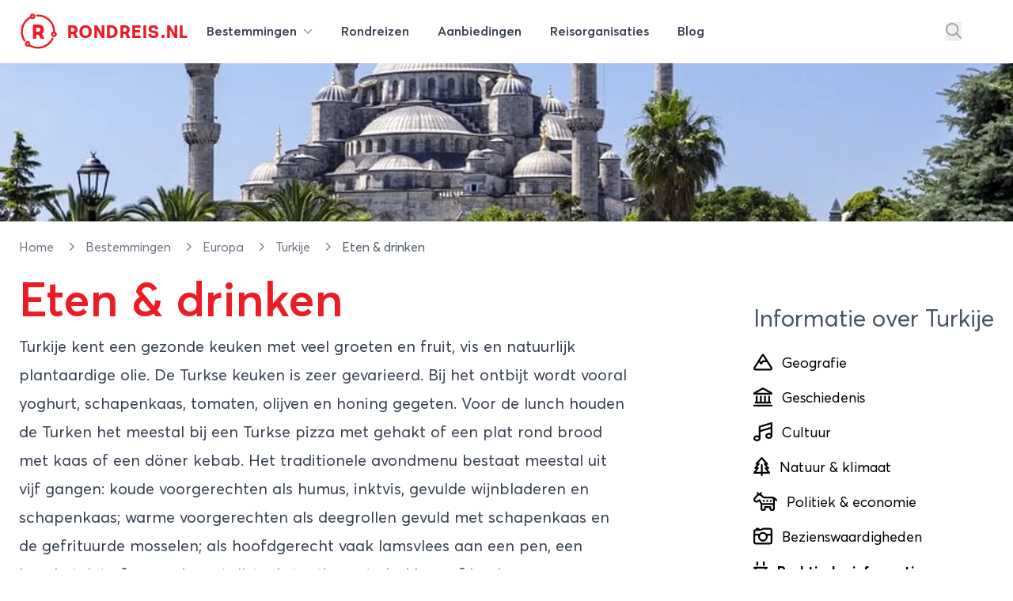

--- FILE ---
content_type: text/html; charset=utf-8
request_url: https://rondreis.nl/rondreis-turkije/informatie/eten-drinken
body_size: 19509
content:
<!DOCTYPE html>
<html lang="nl">

<head>

    <meta charset="UTF-8"/>
    <meta name="viewport" content="width=device-width, initial-scale=1.0"/>

    <meta name="description"
              content="Informatie over Turkije: Eten &amp; drinken"/>

        <meta property="fb:app_id" content="127096094110217"/>
        <meta property="og:url" content="https://rondreis.nl/rondreis-turkije/informatie/eten-drinken"/>
        <meta property="og:type" content="article"/>
        <meta property="og:title"
              content="Turkije - Eten &amp; drinken"/>
        <meta property="og:description" content=" Turkije kent een gezonde keuken met veel groeten en fruit, vis en natuurlijk plantaardige olie. De Turkse keuken is zeer gevarieerd. Bij het ontbijt wordt voor..."/>

                    <meta property="og:image" content="https://static.rondreis.nl/rondreis-storage-production/media-134-conversions-turkije-xxl-webp/w1800xh1200/eyJidWNrZXQiOiJyb25kcmVpcy1zdG9yYWdlLXByb2R1Y3Rpb24iLCJrZXkiOiJtZWRpYVwvMTM0XC9jb252ZXJzaW9uc1wvdHVya2lqZS14eGwud2VicCIsImVkaXRzIjp7InJlc2l6ZSI6eyJ3aWR0aCI6MTgwMCwiaGVpZ2h0IjoxMjAwfX19"/>
            <meta property="og:image:width" content="1800"/>
            <meta property="og:image:height" content="1200"/>

    <title>Eten &amp; drinken - Turkije</title>

    <link rel="icon" type="image/png" href="/site/img/favicon-rondreis.png" sizes="16x16">

    <!-- Livewire Styles --><style >[wire\:loading][wire\:loading], [wire\:loading\.delay][wire\:loading\.delay], [wire\:loading\.inline-block][wire\:loading\.inline-block], [wire\:loading\.inline][wire\:loading\.inline], [wire\:loading\.block][wire\:loading\.block], [wire\:loading\.flex][wire\:loading\.flex], [wire\:loading\.table][wire\:loading\.table], [wire\:loading\.grid][wire\:loading\.grid], [wire\:loading\.inline-flex][wire\:loading\.inline-flex] {display: none;}[wire\:loading\.delay\.none][wire\:loading\.delay\.none], [wire\:loading\.delay\.shortest][wire\:loading\.delay\.shortest], [wire\:loading\.delay\.shorter][wire\:loading\.delay\.shorter], [wire\:loading\.delay\.short][wire\:loading\.delay\.short], [wire\:loading\.delay\.default][wire\:loading\.delay\.default], [wire\:loading\.delay\.long][wire\:loading\.delay\.long], [wire\:loading\.delay\.longer][wire\:loading\.delay\.longer], [wire\:loading\.delay\.longest][wire\:loading\.delay\.longest] {display: none;}[wire\:offline][wire\:offline] {display: none;}[wire\:dirty]:not(textarea):not(input):not(select) {display: none;}:root {--livewire-progress-bar-color: #2299dd;}[x-cloak] {display: none !important;}[wire\:cloak] {display: none !important;}dialog#livewire-error::backdrop {background-color: rgba(0, 0, 0, .6);}</style>
    <link rel="preload" as="style" href="https://rondreis.nl/build/assets/app-B832i1YO.css" /><link rel="preload" as="style" href="https://rondreis.nl/build/assets/theme-DWLNbfaA.css" /><link rel="preload" as="style" href="https://rondreis.nl/build/assets/app-BRKXMWAJ.css" /><link rel="modulepreload" as="script" href="https://rondreis.nl/build/assets/app-BFV7lvCy.js" /><link rel="modulepreload" as="script" href="https://rondreis.nl/build/assets/theme.min-THtqprtg.js" /><link rel="modulepreload" as="script" href="https://rondreis.nl/build/assets/algoliasearch.umd-BmYxLYQe.js" /><link rel="modulepreload" as="script" href="https://rondreis.nl/build/assets/_commonjsHelpers-CE1G-McA.js" /><link rel="stylesheet" href="https://rondreis.nl/build/assets/app-B832i1YO.css" data-navigate-track="reload" /><link rel="stylesheet" href="https://rondreis.nl/build/assets/theme-DWLNbfaA.css" data-navigate-track="reload" /><link rel="stylesheet" href="https://rondreis.nl/build/assets/app-BRKXMWAJ.css" data-navigate-track="reload" /><script type="module" src="https://rondreis.nl/build/assets/app-BFV7lvCy.js" data-navigate-track="reload"></script>
    
    

    
    <script>
        window.rondreisVars = {
            'search': {
                'id': 'V1979M2JP3',
                'key': 'd704e5c1c2882d25e740231118157429',
                'index': 'rondreis_searchable_production',
            },
            'initialLoad': true,
            'zoekenboekPage': 'rondreizen'
        }
    </script>

    

    <script>
        window.dataLayer = window.dataLayer || [];
                window.dataLayer.push({"pageCat":"Bestemmingen","pageType":"Bestemmingsinfo"});
            </script>
    <script>
        (function(w,d,s,l,i){w[l]=w[l]||[];w[l].push({'gtm.start': new Date().getTime(),event:'gtm.js'});
        var f=d.getElementsByTagName(s)[0], j=d.createElement(s),dl=l!='dataLayer'?'&l='+l:'';
        j.async=true;j.src= 'https://www.googletagmanager.com/gtm.js?id='+i+dl;f.parentNode.insertBefore(j,f);
        })(window,document,'script','dataLayer','GTM-58FG4K7');
    </script>
<script>
        function gtmPush() {
                    }
        addEventListener("load", gtmPush);
    </script>
    <noscript>
        <iframe
            src="https://www.googletagmanager.com/ns.html?id=GTM-58FG4K7"
            height="0"
            width="0"
            style="display:none;visibility:hidden"
        ></iframe>
    </noscript>
</head>


<body class="bg-white theme-rondreis">

    <div
    x-data="{
            open: false,
            mobileNavOpen: false,
            showSearch: false,
            showSearchInput() {
                this.showSearch = true
                setTimeout(() => {
                    document.querySelector('#top-search-input .aa-Input').focus()
                }, 500)
            }
        }"
    class="z-20 2xl:container w-full bg-white"
>
    <nav id="mainnav" class="max-w-7xl mx-auto py-2 lg:py-4">

        <div class="relative z-20 items-center mx-3 lg:mx-6">

            <div x-show="!showSearch"
                 class="mx-auto flex justify-between items-center"
                 x-transition:enter="transition ease-in-out duration-300"
                 x-transition:enter-start="opacity-0"
                 x-transition:enter-end="opacity-100"
            >

                <div class="flex-shrink-0 mr-3">
                    <a href="https://rondreis.nl"
   class="group flex items-center"
   title="Rondreis.nl"
>
    <span class="block focus:outline-none h-[28px] w-[28px] sm:h-[34px] sm:w-[34px] md:h-[38px] md:w-[38px] xl:h-[48px] xl:w-[48px]">
        <svg
                xmlns="http://www.w3.org/2000/svg" xmlns:xlink="http://www.w3.org/1999/xlink"
                width="100%"
                height="100%"
                viewBox="0, 0, 400,400"
                                class="!visible text-brand "
        >
            <g fill="current">
                <text x="52%" y="69%" text-anchor="middle"
                      class="font-velodroma text-[220px]">R</text>
                <path class="group-hover:animate-spin-slow origin-center"
                      fill="current"
                      d="M138.3 10.4a28.5 28.5 0 00-23.9 25.4l-.5 5.4-7 4.2c-86 50.2-113.2 167.4-58.7 252 5.6 8.6 11.8 10.9 17.6 6.3 5.5-4.3 5.1-9.3-1.3-19.6a159.7 159.7 0 0151.6-220l6.2-3.8 2.2 1.9a30.7 30.7 0 0039.8-2c20.3-20 2.4-54.4-26-49.8m46.3 11.2a10 10 0 00-1.5 15.6l3 3 17.8.6a158.5 158.5 0 01155.3 149l.7 9.3-5 2.3c-28.1 13.2-18.9 55.5 12.2 55.6a29 29 0 0017.8-52.7l-4.2-3.2-1.1-13.7C371.8 91.2 295.2 19.8 199.9 20c-10.3 0-13.3.3-15.3 1.6m-35 11.1c2.7 2.6 3.2 8.3 1 11-5.3 6.3-15.7 3-15.6-5 0-8 8.9-11.6 14.7-6m221.9 188.4c8 4.2 4.4 15.9-5 15.9-1.3 0-3.4-1.1-5-2.6-7-7 1-17.9 10-13.3m-23.2 41.8a24.7 24.7 0 00-5 7c-39.6 79.4-136.1 112.3-213.9 72.8l-9.8-5v-8a29 29 0 00-51.4-19.6c-20.6 23 6.2 59.5 34.1 46.5l4.3-2 12.6 6.3A180.3 180.3 0 00314 339.5c24.7-20 53-60.2 49.8-70.8-2.1-7-10.1-10-15.4-5.8M94.6 322.1c8 4.2 4.4 15.9-5 15.9-1.3 0-3.4-1.1-5-2.6-7-7 1-17.9 10-13.3"/>
            </g>
        </svg>
    </span>

    <div class="font-velodroma text-brand ml-2 md:ml-3 text-[1.1rem] sm:text-[1.4rem] xl:text-[1.4rem] uppercase tracking-tight">
        Rondreis.nl
    </div>

</a>
                </div>

                <div class="lg:hidden">
                    <button type="button"
                            class="text-gray-300 rounded-md p-2 inline-flex items-center justify-center focus:outline-none focus:ring-2 focus:ring-inset focus:ring-indigo-500"
                            @click="mobileNavOpen = true"
                    >
                        <span class="sr-only">Open menu</span>
                        <svg class="svg h-6 w-6" xmlns="http://www.w3.org/2000/svg" viewBox="0 0 448 512"><!--! Font Awesome Pro 6.6.0 by @fontawesome - https://fontawesome.com License - https://fontawesome.com/license (Commercial License) Copyright 2024 Fonticons, Inc. --><path d="M0 88C0 74.7 10.7 64 24 64l400 0c13.3 0 24 10.7 24 24s-10.7 24-24 24L24 112C10.7 112 0 101.3 0 88zM0 248c0-13.3 10.7-24 24-24l400 0c13.3 0 24 10.7 24 24s-10.7 24-24 24L24 272c-13.3 0-24-10.7-24-24zM448 408c0 13.3-10.7 24-24 24L24 432c-13.3 0-24-10.7-24-24s10.7-24 24-24l400 0c13.3 0 24 10.7 24 24z"/></svg>                    </button>
                </div>

                <div class="hidden lg:grow lg:flex lg:items-center lg:justify-between lg:ml-0">

                    <nav class="">
    <div class="flex justify-center space-x-1 lg:space-x-3">

        <div class="relative">
            <a
    
    href="https://rondreis.nl/bestemmingen"
    class="group px-3 py-2 rounded-md inline-flex items-center text-base font-semibold text-gray-700 hover:text-brand focus:outline-none focus:ring-2 focus:ring-offset-2 focus:ring-gray-100" @click.prevent="open = true""
>
        <span class="hidden sm:inline-block">Bestemmingen
                <svg class="svg h-3 w-3 ml-1 text-gray-400" xmlns="http://www.w3.org/2000/svg" viewBox="0 0 512 512"><!--! Font Awesome Pro 6.6.0 by @fontawesome - https://fontawesome.com License - https://fontawesome.com/license (Commercial License) Copyright 2024 Fonticons, Inc. --><path d="M233.4 406.6c12.5 12.5 32.8 12.5 45.3 0l192-192c12.5-12.5 12.5-32.8 0-45.3s-32.8-12.5-45.3 0L256 338.7 86.6 169.4c-12.5-12.5-32.8-12.5-45.3 0s-12.5 32.8 0 45.3l192 192z"/></svg></span>
</a>
        </div>

        <a
    
    href="https://rondreis.nl/rondreizen"
    class="group px-3 py-2 rounded-md inline-flex items-center text-base font-semibold text-gray-700 hover:text-brand focus:outline-none focus:ring-2 focus:ring-offset-2 focus:ring-gray-100""
>
        <span class="hidden sm:inline-block"><span class="hidden lg:inline-block">Rondreizen</span>
            <span class="lg:hidden">Reizen</span></span>
</a>

        <a
    
    href="https://rondreis.nl/aanbiedingen"
    class="group px-3 py-2 rounded-md inline-flex items-center text-base font-semibold text-gray-700 hover:text-brand focus:outline-none focus:ring-2 focus:ring-offset-2 focus:ring-gray-100""
>
        <span class="hidden sm:inline-block"><span>Aanbiedingen</span></span>
</a>

        <a
    
    href="https://rondreis.nl/reisorganisaties"
    class="group px-3 py-2 rounded-md inline-flex items-center text-base font-semibold text-gray-700 hover:text-brand focus:outline-none focus:ring-2 focus:ring-offset-2 focus:ring-gray-100""
>
        <span class="hidden sm:inline-block"><span class="hidden lg:inline-block">Reisorganisaties</span>
            <span class="lg:hidden">Organisaties</span></span>
</a>

        <a
    
    href="https://rondreis.nl/blog"
    class="group px-3 py-2 rounded-md inline-flex items-center text-base font-semibold text-gray-700 hover:text-brand focus:outline-none focus:ring-2 focus:ring-offset-2 focus:ring-gray-100""
>
        <span class="hidden sm:inline-block">Blog</span>
</a>
    </div>
</nav>

                    <div class="flex items-center space-x-5">
                                                    <button
                                @click="showSearchInput"
                                class="text-gray-400 hover:text-brand"
                                aria-label="Zoeken"
                            >
                                <svg class="svg text-inherit h-5 w-5" xmlns="http://www.w3.org/2000/svg" viewBox="0 0 512 512"><!--! Font Awesome Pro 6.6.0 by @fontawesome - https://fontawesome.com License - https://fontawesome.com/license (Commercial License) Copyright 2024 Fonticons, Inc. --><path d="M368 208A160 160 0 1 0 48 208a160 160 0 1 0 320 0zM337.1 371.1C301.7 399.2 256.8 416 208 416C93.1 416 0 322.9 0 208S93.1 0 208 0S416 93.1 416 208c0 48.8-16.8 93.7-44.9 129.1L505 471c9.4 9.4 9.4 24.6 0 33.9s-24.6 9.4-33.9 0L337.1 371.1z"/></svg>                            </button>
                        
                        <div
                            :class="'border-l border-gray-200'"
                            class="ml-10 flex items-center space-x-3 pl-5"
                        >
                                                                                                </div>
                    </div>
                </div>
            </div>
                        <div class="mx-auto flex justify-between items-center" x-show="showSearch" x-transition:enter="transition ease-in-out duration-300" x-transition:enter-start="opacity-0 transform scale-x-0 translate-x-1/2" x-transition:enter-end="opacity-100 transform scale-x-100 translate-x-0" x-cloak=""
        x-cloak
>
    <div class="w-full mx-auto max-w-2xl transform rounded-sm ring-black ring-opacity-5 transition-all">

            <div id="top-search-input"
                   x-ref="searchinput"
                   class="h-12 w-full border-0 bg-gray-100 "
                   placeholder="waar ben je naar op zoek?"
                   x-on:keydown.escape="showSearch = false"
            ></div>

    </div>
    <button
            @click="showSearch = false"
            class="text-gray-400 hover:text-brand"
            aria-label="Stoppen met zoeken"
    >
        <svg class="svg h-5 w-5" xmlns="http://www.w3.org/2000/svg" viewBox="0 0 384 512"><!--! Font Awesome Pro 6.6.0 by @fontawesome - https://fontawesome.com License - https://fontawesome.com/license (Commercial License) Copyright 2024 Fonticons, Inc. --><path d="M345 137c9.4-9.4 9.4-24.6 0-33.9s-24.6-9.4-33.9 0l-119 119L73 103c-9.4-9.4-24.6-9.4-33.9 0s-9.4 24.6 0 33.9l119 119L39 375c-9.4 9.4-9.4 24.6 0 33.9s24.6 9.4 33.9 0l119-119L311 409c9.4 9.4 24.6 9.4 33.9 0s9.4-24.6 0-33.9l-119-119L345 137z"/></svg>    </button>
</div>
                    </div>

        <div x-show="open"
     x-cloak
     class="z-50 hidden md:block absolute mt-4 inset-x-0 transform shadow-lg"
     @click.away="open = false"
     x-transition:enter="transition ease-out duration-200"
     x-transition:enter-start="opacity-0 translate-y-1"
     x-transition:enter-end="opacity-100 translate-y-0"
     x-transition:leave="transition ease-in duration-150"
     x-transition:leave-start="opacity-100 translate-y-0"
     x-transition:leave-end="opacity-0 -translate-y-1">

    <div class="bg-white bg-opacity-100 z-50">
        <div class="max-w-7xl mx-auto grid gap-y-6 px-4 py-6 sm:grid-cols-2 sm:gap-8 sm:px-6 sm:py-8 lg:grid-cols-6 lg:px-8 lg:py-12">

            <div>

        <h3 class="mb-5 font-medium text-brand text-lg hover:underline">
            <a href="/rondreis-europa"
               title="Rondreis Europa">Europa</a>
        </h3>

        <ul>
                            <li>
                    <a href="/rondreis-italie"
                       class="text-gray-800 mb-2 inline-block hover:underline"
                       title="Rondreis Italië"
                    >
                        Italië
                    </a>
                </li>
                            <li>
                    <a href="/rondreis-turkije"
                       class="text-gray-800 mb-2 inline-block hover:underline"
                       title="Rondreis Turkije"
                    >
                        Turkije
                    </a>
                </li>
                            <li>
                    <a href="/rondreis-spanje"
                       class="text-gray-800 mb-2 inline-block hover:underline"
                       title="Rondreis Spanje"
                    >
                        Spanje
                    </a>
                </li>
                            <li>
                    <a href="/rondreis-ijsland"
                       class="text-gray-800 mb-2 inline-block hover:underline"
                       title="Rondreis IJsland"
                    >
                        IJsland
                    </a>
                </li>
                            <li>
                    <a href="/rondreis-griekenland"
                       class="text-gray-800 mb-2 inline-block hover:underline"
                       title="Rondreis Griekenland"
                    >
                        Griekenland
                    </a>
                </li>
                            <li>
                    <a href="/rondreis-zweden"
                       class="text-gray-800 mb-2 inline-block hover:underline"
                       title="Rondreis Zweden"
                    >
                        Zweden
                    </a>
                </li>
                            <li>
                    <a href="/rondreis-finland"
                       class="text-gray-800 mb-2 inline-block hover:underline"
                       title="Rondreis Finland"
                    >
                        Finland
                    </a>
                </li>
                            <li>
                    <a href="/rondreis-frankrijk"
                       class="text-gray-800 mb-2 inline-block hover:underline"
                       title="Rondreis Frankrijk"
                    >
                        Frankrijk
                    </a>
                </li>
            
            <li>
                <a href="/rondreis-europa"
                   class="text-gray-400 mb-2 inline-block hover:underline font-light text-sm"
                   title="Meer bestemmingen in Europa"
                >
                    
                </a>
            </li>
        </ul>

    </div>

            <div>

        <h3 class="mb-5 font-medium text-brand text-lg hover:underline">
            <a href="/rondreis-azie"
               title="Rondreis Azië">Azië</a>
        </h3>

        <ul>
                            <li>
                    <a href="/rondreis-thailand"
                       class="text-gray-800 mb-2 inline-block hover:underline"
                       title="Rondreis Thailand"
                    >
                        Thailand
                    </a>
                </li>
                            <li>
                    <a href="/rondreis-indonesie"
                       class="text-gray-800 mb-2 inline-block hover:underline"
                       title="Rondreis Indonesië"
                    >
                        Indonesië
                    </a>
                </li>
                            <li>
                    <a href="/rondreis-china"
                       class="text-gray-800 mb-2 inline-block hover:underline"
                       title="Rondreis China"
                    >
                        China
                    </a>
                </li>
                            <li>
                    <a href="/rondreis-vietnam"
                       class="text-gray-800 mb-2 inline-block hover:underline"
                       title="Rondreis Vietnam"
                    >
                        Vietnam
                    </a>
                </li>
                            <li>
                    <a href="/rondreis-india"
                       class="text-gray-800 mb-2 inline-block hover:underline"
                       title="Rondreis India"
                    >
                        India
                    </a>
                </li>
                            <li>
                    <a href="/rondreis-maleisie"
                       class="text-gray-800 mb-2 inline-block hover:underline"
                       title="Rondreis Maleisië"
                    >
                        Maleisië
                    </a>
                </li>
                            <li>
                    <a href="/rondreis-cambodja"
                       class="text-gray-800 mb-2 inline-block hover:underline"
                       title="Rondreis Cambodja"
                    >
                        Cambodja
                    </a>
                </li>
                            <li>
                    <a href="/rondreis-japan"
                       class="text-gray-800 mb-2 inline-block hover:underline"
                       title="Rondreis Japan"
                    >
                        Japan
                    </a>
                </li>
            
            <li>
                <a href="/rondreis-azie"
                   class="text-gray-400 mb-2 inline-block hover:underline font-light text-sm"
                   title="Meer bestemmingen in Azië"
                >
                    
                </a>
            </li>
        </ul>

    </div>

            <div>

        <h3 class="mb-5 font-medium text-brand text-lg hover:underline">
            <a href="/rondreis-afrika"
               title="Rondreis Afrika">Afrika</a>
        </h3>

        <ul>
                            <li>
                    <a href="/rondreis-zuid-afrika"
                       class="text-gray-800 mb-2 inline-block hover:underline"
                       title="Rondreis Zuid-Afrika"
                    >
                        Zuid-Afrika
                    </a>
                </li>
                            <li>
                    <a href="/rondreis-marokko"
                       class="text-gray-800 mb-2 inline-block hover:underline"
                       title="Rondreis Marokko"
                    >
                        Marokko
                    </a>
                </li>
                            <li>
                    <a href="/rondreis-namibie"
                       class="text-gray-800 mb-2 inline-block hover:underline"
                       title="Rondreis Namibië"
                    >
                        Namibië
                    </a>
                </li>
                            <li>
                    <a href="/rondreis-tanzania"
                       class="text-gray-800 mb-2 inline-block hover:underline"
                       title="Rondreis Tanzania"
                    >
                        Tanzania
                    </a>
                </li>
                            <li>
                    <a href="/rondreis-kenia"
                       class="text-gray-800 mb-2 inline-block hover:underline"
                       title="Rondreis Kenia"
                    >
                        Kenia
                    </a>
                </li>
                            <li>
                    <a href="/rondreis-botswana"
                       class="text-gray-800 mb-2 inline-block hover:underline"
                       title="Rondreis Botswana"
                    >
                        Botswana
                    </a>
                </li>
                            <li>
                    <a href="/rondreis-egypte"
                       class="text-gray-800 mb-2 inline-block hover:underline"
                       title="Rondreis Egypte"
                    >
                        Egypte
                    </a>
                </li>
                            <li>
                    <a href="/rondreis-ethiopie"
                       class="text-gray-800 mb-2 inline-block hover:underline"
                       title="Rondreis Ethiopië"
                    >
                        Ethiopië
                    </a>
                </li>
            
            <li>
                <a href="/rondreis-afrika"
                   class="text-gray-400 mb-2 inline-block hover:underline font-light text-sm"
                   title="Meer bestemmingen in Afrika"
                >
                    
                </a>
            </li>
        </ul>

    </div>

            <div class="">

                <div>

        <h3 class="mb-5 font-medium text-brand text-lg hover:underline">
            <a href="/rondreis-midden-amerika"
               title="Rondreis Midden-Amerika">Midden-Amerika</a>
        </h3>

        <ul>
                            <li>
                    <a href="/rondreis-costa-rica"
                       class="text-gray-800 mb-2 inline-block hover:underline"
                       title="Rondreis Costa Rica"
                    >
                        Costa Rica
                    </a>
                </li>
                            <li>
                    <a href="/rondreis-guatemala"
                       class="text-gray-800 mb-2 inline-block hover:underline"
                       title="Rondreis Guatemala"
                    >
                        Guatemala
                    </a>
                </li>
            
            <li>
                <a href="/rondreis-midden-amerika"
                   class="text-gray-400 mb-2 inline-block hover:underline font-light text-sm"
                   title="Meer bestemmingen in Midden-Amerika"
                >
                    
                </a>
            </li>
        </ul>

    </div>

                <div class="mt-4">
                    <div>

        <h3 class="mb-5 font-medium text-brand text-lg hover:underline">
            <a href="/rondreis-midden-oosten"
               title="Rondreis Midden-Oosten">Midden-Oosten</a>
        </h3>

        <ul>
                            <li>
                    <a href="/rondreis-israel"
                       class="text-gray-800 mb-2 inline-block hover:underline"
                       title="Rondreis Israël"
                    >
                        Israël
                    </a>
                </li>
                            <li>
                    <a href="/rondreis-jordanie"
                       class="text-gray-800 mb-2 inline-block hover:underline"
                       title="Rondreis Jordanie"
                    >
                        Jordanie
                    </a>
                </li>
                            <li>
                    <a href="/rondreis-egypte"
                       class="text-gray-800 mb-2 inline-block hover:underline"
                       title="Rondreis Egypte"
                    >
                        Egypte
                    </a>
                </li>
            
            <li>
                <a href="/rondreis-midden-oosten"
                   class="text-gray-400 mb-2 inline-block hover:underline font-light text-sm"
                   title="Meer bestemmingen in Midden-Oosten"
                >
                    
                </a>
            </li>
        </ul>

    </div>
                </div>

            </div>

            <div class="">
                <div>

        <h3 class="mb-5 font-medium text-brand text-lg hover:underline">
            <a href="/rondreis-noord-amerika"
               title="Rondreis Noord-Amerika">Noord-Amerika</a>
        </h3>

        <ul>
                            <li>
                    <a href="/rondreis-verenigde-staten"
                       class="text-gray-800 mb-2 inline-block hover:underline"
                       title="Rondreis Verenigde staten"
                    >
                        Verenigde staten
                    </a>
                </li>
                            <li>
                    <a href="/rondreis-canada"
                       class="text-gray-800 mb-2 inline-block hover:underline"
                       title="Rondreis Canada"
                    >
                        Canada
                    </a>
                </li>
                            <li>
                    <a href="/rondreis-mexico"
                       class="text-gray-800 mb-2 inline-block hover:underline"
                       title="Rondreis Mexico"
                    >
                        Mexico
                    </a>
                </li>
            
            <li>
                <a href="/rondreis-noord-amerika"
                   class="text-gray-400 mb-2 inline-block hover:underline font-light text-sm"
                   title="Meer bestemmingen in Noord-Amerika"
                >
                    
                </a>
            </li>
        </ul>

    </div>

                <div class="mt-4">
                    <div>

        <h3 class="mb-5 font-medium text-brand text-lg hover:underline">
            <a href="/rondreis-oceanie"
               title="Rondreis Oceanië">Oceanië</a>
        </h3>

        <ul>
                            <li>
                    <a href="/rondreis-nieuw-zeeland"
                       class="text-gray-800 mb-2 inline-block hover:underline"
                       title="Rondreis Nieuw-Zeeland"
                    >
                        Nieuw-Zeeland
                    </a>
                </li>
                            <li>
                    <a href="/rondreis-australie"
                       class="text-gray-800 mb-2 inline-block hover:underline"
                       title="Rondreis Australië"
                    >
                        Australië
                    </a>
                </li>
            
            <li>
                <a href="/rondreis-oceanie"
                   class="text-gray-400 mb-2 inline-block hover:underline font-light text-sm"
                   title="Meer bestemmingen in Oceanië"
                >
                    
                </a>
            </li>
        </ul>

    </div>
                </div>

            </div>

            <div class="">
                <div>

        <h3 class="mb-5 font-medium text-brand text-lg hover:underline">
            <a href="/rondreis-zuid-amerika"
               title="Rondreis Zuid-Amerika">Zuid-Amerika</a>
        </h3>

        <ul>
                            <li>
                    <a href="/rondreis-peru"
                       class="text-gray-800 mb-2 inline-block hover:underline"
                       title="Rondreis Peru"
                    >
                        Peru
                    </a>
                </li>
                            <li>
                    <a href="/rondreis-argentinie"
                       class="text-gray-800 mb-2 inline-block hover:underline"
                       title="Rondreis Argentinië"
                    >
                        Argentinië
                    </a>
                </li>
                            <li>
                    <a href="/rondreis-brazilie"
                       class="text-gray-800 mb-2 inline-block hover:underline"
                       title="Rondreis Brazilië"
                    >
                        Brazilië
                    </a>
                </li>
                            <li>
                    <a href="/rondreis-ecuador"
                       class="text-gray-800 mb-2 inline-block hover:underline"
                       title="Rondreis Ecuador"
                    >
                        Ecuador
                    </a>
                </li>
                            <li>
                    <a href="/rondreis-suriname"
                       class="text-gray-800 mb-2 inline-block hover:underline"
                       title="Rondreis Suriname"
                    >
                        Suriname
                    </a>
                </li>
                            <li>
                    <a href="/rondreis-chili"
                       class="text-gray-800 mb-2 inline-block hover:underline"
                       title="Rondreis Chili"
                    >
                        Chili
                    </a>
                </li>
                            <li>
                    <a href="/rondreis-bolivia"
                       class="text-gray-800 mb-2 inline-block hover:underline"
                       title="Rondreis Bolivia"
                    >
                        Bolivia
                    </a>
                </li>
                            <li>
                    <a href="/rondreis-colombia"
                       class="text-gray-800 mb-2 inline-block hover:underline"
                       title="Rondreis Colombia"
                    >
                        Colombia
                    </a>
                </li>
            
            <li>
                <a href="/rondreis-zuid-amerika"
                   class="text-gray-400 mb-2 inline-block hover:underline font-light text-sm"
                   title="Meer bestemmingen in Zuid-Amerika"
                >
                    
                </a>
            </li>
        </ul>

    </div>
            </div>

        </div>
    </div>
    <div class="bg-gray-50">

        <div class="max-w-7xl mx-auto space-y-6 px-4 py-5 sm:flex sm:space-y-0 sm:space-x-10 sm:px-6 lg:px-8">
            <div class="flow-root">
                <a href="https://rondreis.nl/bestemmingen"
                   class="-m-3 p-3 flex items-center rounded-md text-base font-medium text-gray-900 hover:bg-gray-100">
                    <svg class="svg text-gray-500 h-5 w-5" xmlns="http://www.w3.org/2000/svg" viewBox="0 0 448 512"><!--! Font Awesome Pro 6.6.0 by @fontawesome - https://fontawesome.com License - https://fontawesome.com/license (Commercial License) Copyright 2024 Fonticons, Inc. --><path d="M15 367c-9.4 9.4-9.4 24.6 0 33.9s24.6 9.4 33.9 0l18.5-18.5c34.3 27.7 74.9 43.8 116.5 48.3l0 33.3-96 0c-13.3 0-24 10.7-24 24s10.7 24 24 24l240 0c13.3 0 24-10.7 24-24s-10.7-24-24-24l-96 0 0-33.3c49.1-5.3 96.8-26.7 134.4-64.3c81.7-81.7 87.1-211 16.1-298.9L401 49c9.4-9.4 9.4-24.6 0-33.9s-24.6-9.4-33.9 0L332.5 49.6c-9.4 9.4-9.4 24.6 0 33.9c68.7 68.7 68.7 180.2 0 248.9s-180.2 68.7-248.9 0c-9.4-9.4-24.6-9.4-33.9 0L15 367zm97-159a96 96 0 1 1 192 0 96 96 0 1 1 -192 0zm240 0A144 144 0 1 0 64 208a144 144 0 1 0 288 0z"/></svg>                    <span class="ml-3">Alle rondreis bestemmingen</span>
                </a>
            </div>

            <div class="flow-root">
                <a href="https://rondreis.nl/rondreis-europa"
                   class="-m-3 p-3 flex items-center rounded-md text-base font-medium text-gray-900 hover:bg-gray-100">
                    <svg class="svg text-gray-500 h-5 w-5" xmlns="http://www.w3.org/2000/svg" viewBox="0 0 448 512"><!--! Font Awesome Pro 6.6.0 by @fontawesome - https://fontawesome.com License - https://fontawesome.com/license (Commercial License) Copyright 2024 Fonticons, Inc. --><path d="M48 24C48 10.7 37.3 0 24 0S0 10.7 0 24L0 64 0 350.5 0 400l0 88c0 13.3 10.7 24 24 24s24-10.7 24-24l0-100 80.3-20.1c41.1-10.3 84.6-5.5 122.5 13.4c44.2 22.1 95.5 24.8 141.7 7.4l34.7-13c12.5-4.7 20.8-16.6 20.8-30l0-279.7c0-23-24.2-38-44.8-27.7l-9.6 4.8c-46.3 23.2-100.8 23.2-147.1 0c-35.1-17.6-75.4-22-113.5-12.5L48 52l0-28zm0 77.5l96.6-24.2c27-6.7 55.5-3.6 80.4 8.8c54.9 27.4 118.7 29.7 175 6.8l0 241.8-24.4 9.1c-33.7 12.6-71.2 10.7-103.4-5.4c-48.2-24.1-103.3-30.1-155.6-17.1L48 338.5l0-237z"/></svg>                    <span class="ml-3">Alle bestemmingen in europa</span>
                </a>
            </div>

            <div class="flow-root">
                <a href="https://rondreis.nl/rondreis-azie"
                   class="-m-3 p-3 flex items-center rounded-md text-base font-medium text-gray-900 hover:bg-gray-100">
                    <svg class="svg text-gray-500 h-5 w-5" xmlns="http://www.w3.org/2000/svg" viewBox="0 0 448 512"><!--! Font Awesome Pro 6.6.0 by @fontawesome - https://fontawesome.com License - https://fontawesome.com/license (Commercial License) Copyright 2024 Fonticons, Inc. --><path d="M48 24C48 10.7 37.3 0 24 0S0 10.7 0 24L0 64 0 350.5 0 400l0 88c0 13.3 10.7 24 24 24s24-10.7 24-24l0-100 80.3-20.1c41.1-10.3 84.6-5.5 122.5 13.4c44.2 22.1 95.5 24.8 141.7 7.4l34.7-13c12.5-4.7 20.8-16.6 20.8-30l0-279.7c0-23-24.2-38-44.8-27.7l-9.6 4.8c-46.3 23.2-100.8 23.2-147.1 0c-35.1-17.6-75.4-22-113.5-12.5L48 52l0-28zm0 77.5l96.6-24.2c27-6.7 55.5-3.6 80.4 8.8c54.9 27.4 118.7 29.7 175 6.8l0 241.8-24.4 9.1c-33.7 12.6-71.2 10.7-103.4-5.4c-48.2-24.1-103.3-30.1-155.6-17.1L48 338.5l0-237z"/></svg>                    <span class="ml-3">Alle bestemmingen in Azie</span>
                </a>
            </div>
        </div>
    </div>
</div>

    </nav>

    <div x-cloak x-show="mobileNavOpen" @click.away="mobileNavOpen = false"
    class="absolute z-30 top-0 inset-x-0 p-2 transition transform origin-top-right lg:hidden"
    x-transition:enter="duration-200 ease-out" x-transition:enter-start="opacity-0 scale-95"
    x-transition:enter-end="opacity-100 scale-100" x-transition:leave="duration-100 ease-in"
    x-transition:leave-start="opacity-100 scale-100" x-transition:leave-end="opacity-0 scale-95">
    <div
        class="rounded-lg shadow-lg ring-1 ring-black ring-opacity-5 bg-white">
        <div class="pt-5 pb-6 px-5 sm:pb-8">

            
            <div class="flex items-center justify-between">
                <div class="flex-shrink-0 mr-3">
                    <a href="https://rondreis.nl"
   class="group flex items-center"
   title="Rondreis.nl"
>
    <span class="block focus:outline-none h-[28px] w-[28px] sm:h-[34px] sm:w-[34px] md:h-[38px] md:w-[38px] xl:h-[48px] xl:w-[48px]">
        <svg
                xmlns="http://www.w3.org/2000/svg" xmlns:xlink="http://www.w3.org/1999/xlink"
                width="100%"
                height="100%"
                viewBox="0, 0, 400,400"
                                class="!visible text-brand "
        >
            <g fill="current">
                <text x="52%" y="69%" text-anchor="middle"
                      class="font-velodroma text-[220px]">R</text>
                <path class="group-hover:animate-spin-slow origin-center"
                      fill="current"
                      d="M138.3 10.4a28.5 28.5 0 00-23.9 25.4l-.5 5.4-7 4.2c-86 50.2-113.2 167.4-58.7 252 5.6 8.6 11.8 10.9 17.6 6.3 5.5-4.3 5.1-9.3-1.3-19.6a159.7 159.7 0 0151.6-220l6.2-3.8 2.2 1.9a30.7 30.7 0 0039.8-2c20.3-20 2.4-54.4-26-49.8m46.3 11.2a10 10 0 00-1.5 15.6l3 3 17.8.6a158.5 158.5 0 01155.3 149l.7 9.3-5 2.3c-28.1 13.2-18.9 55.5 12.2 55.6a29 29 0 0017.8-52.7l-4.2-3.2-1.1-13.7C371.8 91.2 295.2 19.8 199.9 20c-10.3 0-13.3.3-15.3 1.6m-35 11.1c2.7 2.6 3.2 8.3 1 11-5.3 6.3-15.7 3-15.6-5 0-8 8.9-11.6 14.7-6m221.9 188.4c8 4.2 4.4 15.9-5 15.9-1.3 0-3.4-1.1-5-2.6-7-7 1-17.9 10-13.3m-23.2 41.8a24.7 24.7 0 00-5 7c-39.6 79.4-136.1 112.3-213.9 72.8l-9.8-5v-8a29 29 0 00-51.4-19.6c-20.6 23 6.2 59.5 34.1 46.5l4.3-2 12.6 6.3A180.3 180.3 0 00314 339.5c24.7-20 53-60.2 49.8-70.8-2.1-7-10.1-10-15.4-5.8M94.6 322.1c8 4.2 4.4 15.9-5 15.9-1.3 0-3.4-1.1-5-2.6-7-7 1-17.9 10-13.3"/>
            </g>
        </svg>
    </span>

    <div class="font-velodroma text-brand ml-2 md:ml-3 text-[1.1rem] sm:text-[1.4rem] xl:text-[1.4rem] uppercase tracking-tight">
        Rondreis.nl
    </div>

</a>
                </div>
                <div class="-mr-2">
                    <button @click="mobileNavOpen = false" type="button"
                        class="bg-white rounded-md p-2 inline-flex items-center justify-center text-gray-400 hover:text-gray-500 hover:bg-gray-100 focus:outline-none focus:ring-2 focus:ring-inset focus:ring-indigo-500">
                        <span class="sr-only">Close menu</span>
                        <svg class="svg h-5 w-5 text-gray-300" xmlns="http://www.w3.org/2000/svg" viewBox="0 0 384 512"><!--! Font Awesome Pro 6.6.0 by @fontawesome - https://fontawesome.com License - https://fontawesome.com/license (Commercial License) Copyright 2024 Fonticons, Inc. --><path d="M345 137c9.4-9.4 9.4-24.6 0-33.9s-24.6-9.4-33.9 0l-119 119L73 103c-9.4-9.4-24.6-9.4-33.9 0s-9.4 24.6 0 33.9l119 119L39 375c-9.4 9.4-9.4 24.6 0 33.9s24.6 9.4 33.9 0l119-119L311 409c9.4 9.4 24.6 9.4 33.9 0s9.4-24.6 0-33.9l-119-119L345 137z"/></svg>                    </button>
                </div>
            </div>


            <div class="mt-6">
                <nav class="">
                    <div class="grid gap-7 sm:grid-cols-2 sm:gap-y-8 sm:gap-x-4">

                        <a href="https://rondreis.nl/bestemmingen" class="-m-3 flex items-center p-3  border-b border-t border-gray-100">
                            <svg class="svg h5 w-5 text-brand" xmlns="http://www.w3.org/2000/svg" viewBox="0 0 448 512"><!--! Font Awesome Pro 6.6.0 by @fontawesome - https://fontawesome.com License - https://fontawesome.com/license (Commercial License) Copyright 2024 Fonticons, Inc. --><path d="M48 24C48 10.7 37.3 0 24 0S0 10.7 0 24L0 64 0 350.5 0 400l0 88c0 13.3 10.7 24 24 24s24-10.7 24-24l0-100 80.3-20.1c41.1-10.3 84.6-5.5 122.5 13.4c44.2 22.1 95.5 24.8 141.7 7.4l34.7-13c12.5-4.7 20.8-16.6 20.8-30l0-279.7c0-23-24.2-38-44.8-27.7l-9.6 4.8c-46.3 23.2-100.8 23.2-147.1 0c-35.1-17.6-75.4-22-113.5-12.5L48 52l0-28zm0 77.5l96.6-24.2c27-6.7 55.5-3.6 80.4 8.8c54.9 27.4 118.7 29.7 175 6.8l0 241.8-24.4 9.1c-33.7 12.6-71.2 10.7-103.4-5.4c-48.2-24.1-103.3-30.1-155.6-17.1L48 338.5l0-237z"/></svg>                            <div class="ml-4 text-lg font-medium tracking-wider text-gray-900">
                                Bestemmingen
                            </div>
                        </a>

                        <a href="https://rondreis.nl/rondreizen" class="-m-3 flex items-center p-3  border-b border-gray-100">
                            <svg class="svg h5 w-5 text-brand" xmlns="http://www.w3.org/2000/svg" viewBox="0 0 512 512"><!--! Font Awesome Pro 6.6.0 by @fontawesome - https://fontawesome.com License - https://fontawesome.com/license (Commercial License) Copyright 2024 Fonticons, Inc. --><path d="M176 56l0 40 160 0 0-40c0-4.4-3.6-8-8-8L184 48c-4.4 0-8 3.6-8 8zM128 96l0-40c0-30.9 25.1-56 56-56L328 0c30.9 0 56 25.1 56 56l0 40 64 0c35.3 0 64 28.7 64 64l0 256c0 35.3-28.7 64-64 64L64 480c-35.3 0-64-28.7-64-64L0 160c0-35.3 28.7-64 64-64l64 0zm232 48l-208 0-8 0 0 288 224 0 0-288-8 0zM64 144c-8.8 0-16 7.2-16 16l0 256c0 8.8 7.2 16 16 16l32 0 0-288-32 0zM448 432c8.8 0 16-7.2 16-16l0-256c0-8.8-7.2-16-16-16l-32 0 0 288 32 0z"/></svg>                            <div class="ml-4 text-lg font-medium tracking-wider text-gray-900">
                                Rondreizen
                            </div>
                        </a>

                        <a href="https://rondreis.nl/reisorganisaties" class="-m-3 flex items-center p-3  border-b border-gray-100">
                            <svg class="svg h5 w-5 text-brand" xmlns="http://www.w3.org/2000/svg" viewBox="0 0 448 512"><!--! Font Awesome Pro 6.6.0 by @fontawesome - https://fontawesome.com License - https://fontawesome.com/license (Commercial License) Copyright 2024 Fonticons, Inc. --><path d="M197.5 32c17 0 33.3 6.7 45.3 18.7l176 176c25 25 25 65.5 0 90.5L285.3 450.7c-25 25-65.5 25-90.5 0l-176-176C6.7 262.7 0 246.5 0 229.5L0 80C0 53.5 21.5 32 48 32l149.5 0zM48 229.5c0 4.2 1.7 8.3 4.7 11.3l176 176c6.2 6.2 16.4 6.2 22.6 0L384.8 283.3c6.2-6.2 6.2-16.4 0-22.6l-176-176c-3-3-7.1-4.7-11.3-4.7L48 80l0 149.5zM112 112a32 32 0 1 1 0 64 32 32 0 1 1 0-64z"/></svg>                            <div class="ml-4 text-lg font-medium tracking-wider text-gray-900">
                                Reisorganisaties
                            </div>
                        </a>

                        <a href="https://rondreis.nl/aanbiedingen" class="-m-3 flex items-center p-3  border-b border-gray-100">
                            <svg class="svg h5 w-5 text-brand" xmlns="http://www.w3.org/2000/svg" viewBox="0 0 512 512"><!--! Font Awesome Pro 6.6.0 by @fontawesome - https://fontawesome.com License - https://fontawesome.com/license (Commercial License) Copyright 2024 Fonticons, Inc. --><path d="M200.3 81.5C210.9 61.5 231.9 48 256 48s45.1 13.5 55.7 33.5C317.1 91.7 329 96.6 340 93.2c21.6-6.6 46.1-1.4 63.1 15.7s22.3 41.5 15.7 63.1c-3.4 11 1.5 22.9 11.7 28.2c20 10.6 33.5 31.6 33.5 55.7s-13.5 45.1-33.5 55.7c-10.2 5.4-15.1 17.2-11.7 28.2c6.6 21.6 1.4 46.1-15.7 63.1s-41.5 22.3-63.1 15.7c-11-3.4-22.9 1.5-28.2 11.7c-10.6 20-31.6 33.5-55.7 33.5s-45.1-13.5-55.7-33.5c-5.4-10.2-17.2-15.1-28.2-11.7c-21.6 6.6-46.1 1.4-63.1-15.7S86.6 361.6 93.2 340c3.4-11-1.5-22.9-11.7-28.2C61.5 301.1 48 280.1 48 256s13.5-45.1 33.5-55.7C91.7 194.9 96.6 183 93.2 172c-6.6-21.6-1.4-46.1 15.7-63.1S150.4 86.6 172 93.2c11 3.4 22.9-1.5 28.2-11.7zM256 0c-35.9 0-67.8 17-88.1 43.4c-33-4.3-67.6 6.2-93 31.6s-35.9 60-31.6 93C17 188.2 0 220.1 0 256s17 67.8 43.4 88.1c-4.3 33 6.2 67.6 31.6 93s60 35.9 93 31.6C188.2 495 220.1 512 256 512s67.8-17 88.1-43.4c33 4.3 67.6-6.2 93-31.6s35.9-60 31.6-93C495 323.8 512 291.9 512 256s-17-67.8-43.4-88.1c4.3-33-6.2-67.6-31.6-93s-60-35.9-93-31.6C323.8 17 291.9 0 256 0zm20.9 140.4c0-11-9-20-20-20s-20 9-20 20l0 17.4c-8.8 1.8-17.7 4.8-25.7 9.6c-15 8.9-27.7 24.4-27.6 46.9c.1 21.5 12.6 35.1 26.3 43.4c11.9 7.2 27 11.7 39.1 15.4l1.9 .6c13.9 4.2 24.4 7.6 31.7 12.2c6.1 3.8 7.5 6.8 7.6 11c.1 6.5-2.5 10.4-7.6 13.6c-6 3.7-15.2 5.9-25.1 5.6c-12.7-.4-24.6-4.4-39.7-9.6c0 0 0 0 0 0s0 0 0 0s0 0 0 0s0 0 0 0c-2.6-.9-5.2-1.8-8-2.7c-10.5-3.5-21.8 2.2-25.3 12.6s2.2 21.8 12.6 25.3c2.2 .7 4.5 1.5 6.8 2.3c9.7 3.3 20.9 7.2 32.8 9.6l0 18c0 11 9 20 20 20s20-9 20-20l0-17.1c9.3-1.7 18.6-4.9 26.8-10.1c15.3-9.5 26.8-25.7 26.5-48.1c-.3-21.6-12.4-35.6-26.3-44.3c-12.5-7.9-28.3-12.6-40.8-16.4l-.6-.2c-14.1-4.3-24.6-7.5-31.9-11.9c-6.2-3.7-7-6.3-7-9.3c0-5.1 2.1-8.8 7.9-12.3c6.5-3.8 16-6 25-5.8c10.9 .2 22.9 2.6 35.2 5.8c10.7 2.8 21.6-3.5 24.5-14.2s-3.5-21.6-14.2-24.5c-7.8-2.1-16.3-4.1-25.1-5.4l0-17.3z"/></svg>                            <div class="ml-4 text-lg font-medium tracking-wider text-gray-900">
                                Aanbiedingen
                            </div>
                        </a>

                        <a href="https://rondreis.nl/blog" class="-m-3 flex items-center p-3  border-b border-gray-100">
                            <svg class="svg h5 w-5 text-brand" xmlns="http://www.w3.org/2000/svg" viewBox="0 0 512 512"><!--! Font Awesome Pro 6.6.0 by @fontawesome - https://fontawesome.com License - https://fontawesome.com/license (Commercial License) Copyright 2024 Fonticons, Inc. --><path d="M168 80c-13.3 0-24 10.7-24 24l0 304c0 8.4-1.4 16.5-4.1 24L440 432c13.3 0 24-10.7 24-24l0-304c0-13.3-10.7-24-24-24L168 80zM72 480c-39.8 0-72-32.2-72-72L0 112C0 98.7 10.7 88 24 88s24 10.7 24 24l0 296c0 13.3 10.7 24 24 24s24-10.7 24-24l0-304c0-39.8 32.2-72 72-72l272 0c39.8 0 72 32.2 72 72l0 304c0 39.8-32.2 72-72 72L72 480zM176 136c0-13.3 10.7-24 24-24l96 0c13.3 0 24 10.7 24 24l0 80c0 13.3-10.7 24-24 24l-96 0c-13.3 0-24-10.7-24-24l0-80zm200-24l32 0c13.3 0 24 10.7 24 24s-10.7 24-24 24l-32 0c-13.3 0-24-10.7-24-24s10.7-24 24-24zm0 80l32 0c13.3 0 24 10.7 24 24s-10.7 24-24 24l-32 0c-13.3 0-24-10.7-24-24s10.7-24 24-24zM200 272l208 0c13.3 0 24 10.7 24 24s-10.7 24-24 24l-208 0c-13.3 0-24-10.7-24-24s10.7-24 24-24zm0 80l208 0c13.3 0 24 10.7 24 24s-10.7 24-24 24l-208 0c-13.3 0-24-10.7-24-24s10.7-24 24-24z"/></svg>                            <div class="ml-4 text-lg font-medium tracking-wider text-gray-900">
                                Blog
                            </div>
                        </a>
                    </div>

                </nav>
            </div>
        </div>
        <div class="py-2 px-5">
            <div >
                <div class="pb-4 border-gray-200 md:flex md:items-center md:justify-between">
                    <div class="flex space-x-6 md:order-2">
            <a href="https://www.facebook.com/Rondreis.nl"
           target="_blank"
           class="text-gray-400 hover:text-gray-500"
        >
            <span class="sr-only">Facebook</span>
            <svg class="h-6 w-6" fill="currentColor" viewBox="0 0 24 24"
                 aria-hidden="true">
                <path fill-rule="evenodd"
                      d="M22 12c0-5.523-4.477-10-10-10S2 6.477 2 12c0 4.991 3.657 9.128 8.438 9.878v-6.987h-2.54V12h2.54V9.797c0-2.506 1.492-3.89 3.777-3.89 1.094 0 2.238.195 2.238.195v2.46h-1.26c-1.243 0-1.63.771-1.63 1.562V12h2.773l-.443 2.89h-2.33v6.988C18.343 21.128 22 16.991 22 12z"
                      clip-rule="evenodd"/>
            </svg>
        </a>
    
            <a href="https://instagram.com/rondreis_nl/"
           target="_blank"
           class="text-gray-400 hover:text-gray-500"
        >
            <span class="sr-only">Instagram</span>
            <svg class="h-6 w-6" fill="currentColor" viewBox="0 0 24 24"
                 aria-hidden="true">
                <path fill-rule="evenodd"
                      d="M12.315 2c2.43 0 2.784.013 3.808.06 1.064.049 1.791.218 2.427.465a4.902 4.902 0 011.772 1.153 4.902 4.902 0 011.153 1.772c.247.636.416 1.363.465 2.427.048 1.067.06 1.407.06 4.123v.08c0 2.643-.012 2.987-.06 4.043-.049 1.064-.218 1.791-.465 2.427a4.902 4.902 0 01-1.153 1.772 4.902 4.902 0 01-1.772 1.153c-.636.247-1.363.416-2.427.465-1.067.048-1.407.06-4.123.06h-.08c-2.643 0-2.987-.012-4.043-.06-1.064-.049-1.791-.218-2.427-.465a4.902 4.902 0 01-1.772-1.153 4.902 4.902 0 01-1.153-1.772c-.247-.636-.416-1.363-.465-2.427-.047-1.024-.06-1.379-.06-3.808v-.63c0-2.43.013-2.784.06-3.808.049-1.064.218-1.791.465-2.427a4.902 4.902 0 011.153-1.772A4.902 4.902 0 015.45 2.525c.636-.247 1.363-.416 2.427-.465C8.901 2.013 9.256 2 11.685 2h.63zm-.081 1.802h-.468c-2.456 0-2.784.011-3.807.058-.975.045-1.504.207-1.857.344-.467.182-.8.398-1.15.748-.35.35-.566.683-.748 1.15-.137.353-.3.882-.344 1.857-.047 1.023-.058 1.351-.058 3.807v.468c0 2.456.011 2.784.058 3.807.045.975.207 1.504.344 1.857.182.466.399.8.748 1.15.35.35.683.566 1.15.748.353.137.882.3 1.857.344 1.054.048 1.37.058 4.041.058h.08c2.597 0 2.917-.01 3.96-.058.976-.045 1.505-.207 1.858-.344.466-.182.8-.398 1.15-.748.35-.35.566-.683.748-1.15.137-.353.3-.882.344-1.857.048-1.055.058-1.37.058-4.041v-.08c0-2.597-.01-2.917-.058-3.96-.045-.976-.207-1.505-.344-1.858a3.097 3.097 0 00-.748-1.15 3.098 3.098 0 00-1.15-.748c-.353-.137-.882-.3-1.857-.344-1.023-.047-1.351-.058-3.807-.058zM12 6.865a5.135 5.135 0 110 10.27 5.135 5.135 0 010-10.27zm0 1.802a3.333 3.333 0 100 6.666 3.333 3.333 0 000-6.666zm5.338-3.205a1.2 1.2 0 110 2.4 1.2 1.2 0 010-2.4z"
                      clip-rule="evenodd"/>
            </svg>
        </a>
    
            <a href="https://x.com/Rondreis_nl"
           target="_blank"
           class="text-gray-400 hover:text-gray-500"
        >
            <span class="sr-only">Twitter</span>
            <svg class="h-6 w-6" fill="currentColor" viewBox="0 0 24 24"
                 aria-hidden="true">
                <path d="M8.29 20.251c7.547 0 11.675-6.253 11.675-11.675 0-.178 0-.355-.012-.53A8.348 8.348 0 0022 5.92a8.19 8.19 0 01-2.357.646 4.118 4.118 0 001.804-2.27 8.224 8.224 0 01-2.605.996 4.107 4.107 0 00-6.993 3.743 11.65 11.65 0 01-8.457-4.287 4.106 4.106 0 001.27 5.477A4.072 4.072 0 012.8 9.713v.052a4.105 4.105 0 003.292 4.022 4.095 4.095 0 01-1.853.07 4.108 4.108 0 003.834 2.85A8.233 8.233 0 012 18.407a11.616 11.616 0 006.29 1.84"/>
            </svg>
        </a>
    
            <a href="https://www.pinterest.com/rondreizen/"
           target="_blank"
           class="text-gray-400 hover:text-gray-500"
        >
            <span class="sr-only">Pinterest</span>
            <svg class="h-6 w-6" fill="currentColor" viewBox="0 0 24 24"
                 aria-hidden="true">
                <path fill-rule="evenodd"
                      d="M8.49 19.191c.024-.336.072-.671.144-1.001.063-.295.254-1.13.534-2.34l.007-.03.387-1.668c.079-.34.14-.604.181-.692a3.46 3.46 0 0 1-.284-1.423c0-1.337.756-2.373 1.736-2.373.36-.006.704.15.942.426.238.275.348.644.302.996 0 .453-.085.798-.453 2.035-.071.238-.12.404-.166.571-.051.188-.095.358-.132.522-.096.386-.008.797.237 1.106a1.2 1.2 0 0 0 1.006.456c1.492 0 2.6-1.985 2.6-4.548 0-1.97-1.29-3.274-3.432-3.274A3.878 3.878 0 0 0 9.2 9.1a4.13 4.13 0 0 0-1.195 2.961 2.553 2.553 0 0 0 .512 1.644c.181.14.25.383.175.59-.041.168-.14.552-.176.68a.41.41 0 0 1-.216.297.388.388 0 0 1-.355.002c-1.16-.479-1.796-1.778-1.796-3.44 0-2.985 2.491-5.584 6.192-5.584 3.135 0 5.481 2.329 5.481 5.14 0 3.532-1.932 6.104-4.69 6.104a2.508 2.508 0 0 1-2.046-.959l-.043.177-.207.852-.002.007c-.146.6-.248 1.017-.288 1.174-.106.355-.24.703-.4 1.04a8 8 0 1 0-1.656-.593zM12 22C6.477 22 2 17.523 2 12S6.477 2 12 2s10 4.477 10 10-4.477 10-10 10z"
                      clip-rule="evenodd"/>
            </svg>
        </a>
    
</div>
                </div>
            </div>
        </div>
    </div>
</div>
</div>

<div>
    <div class="bg-gray-50">
    <div id="topimg" class="relative w-full mx-auto max-w-10xl">

        
                    <div class="flex absolute h-full items-center justify-center w-full">
                
            </div>
        

        <img class="w-full mx-auto object-cover lozad min-h-[80px] max-h-[120px] sm:max-h-[200px]"
             src="https://static.rondreis.nl/rondreis-storage-production/media-3283-conversions-451-xxl-webp/w160-blurred/eyJidWNrZXQiOiJyb25kcmVpcy1zdG9yYWdlLXByb2R1Y3Rpb24iLCJrZXkiOiJtZWRpYVwvMzI4M1wvY29udmVyc2lvbnNcLzQ1MS14eGwud2VicCIsImVkaXRzIjp7InJlc2l6ZSI6eyJ3aWR0aCI6MTYwfSwiYmx1ciI6NX19"
             data-srcset="https://static.rondreis.nl/rondreis-storage-production/media-3283-conversions-451-xxl-webp/w640/eyJidWNrZXQiOiJyb25kcmVpcy1zdG9yYWdlLXByb2R1Y3Rpb24iLCJrZXkiOiJtZWRpYVwvMzI4M1wvY29udmVyc2lvbnNcLzQ1MS14eGwud2VicCIsImVkaXRzIjp7InJlc2l6ZSI6eyJ3aWR0aCI6NjQwfX19 640w,
                https://static.rondreis.nl/rondreis-storage-production/media-3283-conversions-451-xxl-webp/w1280/eyJidWNrZXQiOiJyb25kcmVpcy1zdG9yYWdlLXByb2R1Y3Rpb24iLCJrZXkiOiJtZWRpYVwvMzI4M1wvY29udmVyc2lvbnNcLzQ1MS14eGwud2VicCIsImVkaXRzIjp7InJlc2l6ZSI6eyJ3aWR0aCI6MTI4MH19fQ== 1280w,
                https://static.rondreis.nl/rondreis-storage-production/media-3283-conversions-451-xxl-webp/w1920/eyJidWNrZXQiOiJyb25kcmVpcy1zdG9yYWdlLXByb2R1Y3Rpb24iLCJrZXkiOiJtZWRpYVwvMzI4M1wvY29udmVyc2lvbnNcLzQ1MS14eGwud2VicCIsImVkaXRzIjp7InJlc2l6ZSI6eyJ3aWR0aCI6MTkyMH19fQ== 2400w"
             sizes="(max-width: 1024px) 100vw, 1280px" alt=""
             style="object-position: 5% 50%"
        />

        
    </div>
</div>

    <div class="container mx-auto max-w-7xl pt-4 pb-4 sm:pt-10 sm:pb-10 px-4 sm:px-6 overflow-hidden sm:overflow-visible !pt-0 !pb-0">
    <div class="text-base my-5 flex flex-wrap items-center justify-start leading-relaxed">
    <div class="">
            <a class="hover:underline text-gray-500 hover:text-gray-600"
                            
                href="https://rondreis.nl"
                       title="Rondreis.nl"        >
            Home
        </a>
    
            <svg class="svg text-gray-500 h-3 w-3 mx-1 lg:mx-3" xmlns="http://www.w3.org/2000/svg" viewBox="0 0 320 512"><!--! Font Awesome Pro 6.6.0 by @fontawesome - https://fontawesome.com License - https://fontawesome.com/license (Commercial License) Copyright 2024 Fonticons, Inc. --><path d="M305 239c9.4 9.4 9.4 24.6 0 33.9L113 465c-9.4 9.4-24.6 9.4-33.9 0s-9.4-24.6 0-33.9l175-175L79 81c-9.4-9.4-9.4-24.6 0-33.9s24.6-9.4 33.9 0L305 239z"/></svg>    
</div>
    <div class="">
            <a class="hover:underline text-gray-500 hover:text-gray-600"
                            
                href="https://rondreis.nl/bestemmingen"
                       title="Rondreis bestemmingen"        >
            Bestemmingen
        </a>
    
            <svg class="svg text-gray-500 h-3 w-3 mx-1 lg:mx-3" xmlns="http://www.w3.org/2000/svg" viewBox="0 0 320 512"><!--! Font Awesome Pro 6.6.0 by @fontawesome - https://fontawesome.com License - https://fontawesome.com/license (Commercial License) Copyright 2024 Fonticons, Inc. --><path d="M305 239c9.4 9.4 9.4 24.6 0 33.9L113 465c-9.4 9.4-24.6 9.4-33.9 0s-9.4-24.6 0-33.9l175-175L79 81c-9.4-9.4-9.4-24.6 0-33.9s24.6-9.4 33.9 0L305 239z"/></svg>    
</div>

            <div class="">
            <a class="hover:underline text-gray-500 hover:text-gray-600"
                            
                href="https://rondreis.nl/rondreis-europa"
                       title="Rondreizen Europa"        >
            Europa
        </a>
    
            <svg class="svg text-gray-500 h-3 w-3 mx-1 lg:mx-3" xmlns="http://www.w3.org/2000/svg" viewBox="0 0 320 512"><!--! Font Awesome Pro 6.6.0 by @fontawesome - https://fontawesome.com License - https://fontawesome.com/license (Commercial License) Copyright 2024 Fonticons, Inc. --><path d="M305 239c9.4 9.4 9.4 24.6 0 33.9L113 465c-9.4 9.4-24.6 9.4-33.9 0s-9.4-24.6 0-33.9l175-175L79 81c-9.4-9.4-9.4-24.6 0-33.9s24.6-9.4 33.9 0L305 239z"/></svg>    
</div>

            <div class="">
            <a class="hover:underline text-gray-500 hover:text-gray-600"
                            
                href="https://rondreis.nl/rondreis-turkije"
                       title="rondreizen Turkije"        >
            Turkije
        </a>
    
            <svg class="svg text-gray-500 h-3 w-3 mx-1 lg:mx-3" xmlns="http://www.w3.org/2000/svg" viewBox="0 0 320 512"><!--! Font Awesome Pro 6.6.0 by @fontawesome - https://fontawesome.com License - https://fontawesome.com/license (Commercial License) Copyright 2024 Fonticons, Inc. --><path d="M305 239c9.4 9.4 9.4 24.6 0 33.9L113 465c-9.4 9.4-24.6 9.4-33.9 0s-9.4-24.6 0-33.9l175-175L79 81c-9.4-9.4-9.4-24.6 0-33.9s24.6-9.4 33.9 0L305 239z"/></svg>    
</div>

            <div class="">
            <span class="text-gray-600"
            title="Eten &amp;amp; drinken"        >
            Eten &amp; drinken
        </span>
    
    
</div>
</div>
</div>

    <div class="container mx-auto max-w-7xl pt-4 pb-4 sm:pt-10 sm:pb-10 px-4 sm:px-6 overflow-hidden sm:overflow-visible !pt-0">
    <div class="flex flex-col lg:flex-row justify-between">

            <div class="">

                <h1 class="font-heading font-semibold text-3xl sm:text-5xl lg:text-6xl text-brand leading-tight lg:leading-tight text-left">Eten &amp; drinken</h1>

                
                <div class="prose lg:prose-xl prose-red mx-0 max-w-3xl ">
                    <p> Turkije kent een gezonde keuken met veel groeten en fruit, vis en natuurlijk plantaardige olie. De Turkse keuken is zeer gevarieerd. Bij het ontbijt wordt vooral yoghurt, schapenkaas, tomaten, olijven en honing gegeten. Voor de lunch houden de Turken het meestal bij een Turkse pizza met gehakt of een plat rond brood met kaas of een d&ouml;ner kebab. Het traditionele avondmenu bestaat meestal uit vijf gangen: koude voorgerechten als humus, inktvis, gevulde wijnbladeren en schapenkaas; warme voorgerechten als deegrollen gevuld met schapenkaas en de gefrituurde mosselen; als hoofdgerecht vaak lamsvlees aan een pen, een lamskotelet of verse vis met rijst; als toetje zoete baklava of honing. </p><p>De bekende Turkse koffie wordt geserveerd in kleine kopjes compleet met drab op de bodem. Thee wordt zwart geserveerd in een tulpvormig glaasje. Probeer eens de mint- en appelthee! Houd er rekening mee dat de Turken vaak veel suiker in hun koffie en thee doen. Lokaal bier en Turkse wijn zijn aanzienlijk goedkoper dan buitenlandse. Ook bekend is de sterke anijsdrank Raki, die vooral in de late uurtjes gedronken wordt.</p>
                </div>

                <div class="mt-10 mx-auto text-center">
                    <p>Meer weten over reizen naar Turkije?</p>
                    <a class="inline-block px-8 py-4 rounded-sm text-lg w-auto bg-gray-100 hover:bg-gray-200 text-gray-800 mt-3""
    href="https://rondreis.nl/rondreis-turkije"    >
    Bekijk hier alle informatie
</a>
                </div>


            </div>

            <div class="min-w-[300px] sm:ml-12 pt-10">

                <h3 class="font-heading text-slate-600 text-2xl lg:text-3xl lg:font-medium">Informatie over Turkije</h3>
                <div class="space-y-4 text-lg mt-6">
                        <div>
            <a class="flex items-center hover:text-brand "
            href="https://rondreis.nl/rondreis-turkije/informatie/geografie"
            title="Geografie"
        >
                            <svg class="svg text-inherit h-6 w-auto mr-1 lg:mr-3" xmlns="http://www.w3.org/2000/svg" viewBox="0 0 512 512"><!--! Font Awesome Pro 6.6.0 by @fontawesome - https://fontawesome.com License - https://fontawesome.com/license (Commercial License) Copyright 2024 Fonticons, Inc. --><path d="M464 424.1c0 4.4-3.5 7.9-7.9 7.9L55.9 432c-4.4 0-7.9-3.5-7.9-7.9c0-1.5 .4-2.9 1.2-4.2L149.6 260l39.5 50.8c4.6 5.9 11.7 9.3 19.2 9.3s14.5-3.6 19-9.6L268 256l92 0L462.8 419.9c.8 1.3 1.2 2.7 1.2 4.2zM329.8 208L256 208c-7.6 0-14.7 3.6-19.2 9.6l-29.1 38.9-30.9-39.8L256 90.3 329.8 208zM55.9 480l400.2 0c30.9 0 55.9-25 55.9-55.9c0-10.5-3-20.8-8.6-29.7L286.8 49c-6.6-10.6-18.3-17-30.8-17s-24.1 6.4-30.8 17L8.6 394.4C3 403.3 0 413.6 0 424.1C0 455 25 480 55.9 480z"/></svg>            
            Geografie
        </a>
    </div>
                                <div>
            <a class="flex items-center hover:text-brand "
            href="https://rondreis.nl/rondreis-turkije/informatie/geschiedenis"
            title="Geschiedenis"
        >
                            <svg class="svg text-inherit h-6 w-auto mr-1 lg:mr-3" xmlns="http://www.w3.org/2000/svg" viewBox="0 0 512 512"><!--! Font Awesome Pro 6.6.0 by @fontawesome - https://fontawesome.com License - https://fontawesome.com/license (Commercial License) Copyright 2024 Fonticons, Inc. --><path d="M267.6 3c-7.2-4-16-4-23.2 0L17.6 128.1C6.7 134.1 0 145.5 0 157.9C0 176.8 15.2 192 34.1 192l443.9 0c18.8 0 34.1-15.2 34.1-34.1c0-12.4-6.7-23.8-17.6-29.8L267.6 3zM256 51.4L423.8 144 88.2 144 256 51.4zM112 224l-48 0 0 160-8 0c-13.3 0-24 10.7-24 24s10.7 24 24 24l400 0c13.3 0 24-10.7 24-24s-10.7-24-24-24l-8 0 0-160-48 0 0 160-64 0 0-160-48 0 0 160-64 0 0-160-48 0 0 160-64 0 0-160zM0 488c0 13.3 10.7 24 24 24l464 0c13.3 0 24-10.7 24-24s-10.7-24-24-24L24 464c-13.3 0-24 10.7-24 24z"/></svg>            
            Geschiedenis
        </a>
    </div>
                                <div>
            <a class="flex items-center hover:text-brand "
            href="https://rondreis.nl/rondreis-turkije/informatie/cultuur"
            title="Cultuur"
        >
                            <svg class="svg text-inherit h-6 w-auto mr-1 lg:mr-3" xmlns="http://www.w3.org/2000/svg" viewBox="0 0 512 512"><!--! Font Awesome Pro 6.6.0 by @fontawesome - https://fontawesome.com License - https://fontawesome.com/license (Commercial License) Copyright 2024 Fonticons, Inc. --><path d="M512 31c0-17.1-13.9-31-31-31c-3.1 0-6.2 .5-9.1 1.4l-311 95.7C150.9 100.2 144 109.5 144 120l0 120 0 122.7c-14.1-6.8-30.5-10.7-48-10.7c-53 0-96 35.8-96 80s43 80 96 80s96-35.8 96-80l0-171.8 272-83.7 0 122.2c-14.1-6.8-30.5-10.7-48-10.7c-53 0-96 35.8-96 80s43 80 96 80s96-35.8 96-80l0-223.4c0-.4 0-.7 0-1.1L512 31zM464 368c0 9.8-12.9 32-48 32s-48-22.2-48-32s12.9-32 48-32s48 22.2 48 32zM144 432c0 9.8-12.9 32-48 32s-48-22.2-48-32s12.9-32 48-32s48 22.2 48 32zM464 126.3L192 210l0-72.2L464 54l0 72.2z"/></svg>            
            Cultuur
        </a>
    </div>
                                <div>
            <a class="flex items-center hover:text-brand "
            href="https://rondreis.nl/rondreis-turkije/informatie/natuur-klimaat"
            title="Natuur &amp; klimaat"
        >
                            <svg class="svg text-inherit h-6 w-auto mr-1 lg:mr-3" xmlns="http://www.w3.org/2000/svg" viewBox="0 0 448 512"><!--! Font Awesome Pro 6.6.0 by @fontawesome - https://fontawesome.com License - https://fontawesome.com/license (Commercial License) Copyright 2024 Fonticons, Inc. --><path d="M241.8 7.9C237.3 2.9 230.8 0 224 0s-13.3 2.9-17.8 7.9l-144 160c-6.3 7-7.9 17.2-4.1 25.8S70.5 208 80 208l11.8 0-62 72.4c-6.1 7.1-7.5 17.1-3.6 25.6s12.4 14 21.8 14l24 0L4.8 409.6c-5.5 7.3-6.3 17-2.3 25.1S14.9 448 24 448l136 0 40 0 0 40c0 13.3 10.7 24 24 24s24-10.7 24-24l0-40 40 0 136 0c9.1 0 17.4-5.1 21.5-13.3s3.2-17.9-2.3-25.1L376 320l24 0c9.4 0 17.9-5.5 21.8-14s2.5-18.5-3.6-25.6l-62-72.4 11.8 0c9.5 0 18.1-5.6 21.9-14.2s2.3-18.8-4.1-25.8l-144-160zM248 400l0-184c0-13.3-10.7-24-24-24s-24 10.7-24 24l0 184-40 0-88 0 67.2-89.6c5.5-7.3 6.3-17 2.3-25.1s-12.4-13.3-21.5-13.3l-19.8 0 62-72.4c6.1-7.1 7.5-17.1 3.6-25.6s-12.4-14-21.8-14l-10.1 0L224 59.9 314.1 160 304 160c-9.4 0-17.9 5.5-21.8 14s-2.5 18.5 3.6 25.6l62 72.4L328 272c-9.1 0-17.4 5.1-21.5 13.3s-3.2 17.9 2.3 25.1L376 400l-88 0-40 0z"/></svg>            
            Natuur &amp; klimaat
        </a>
    </div>
                                <div>
            <a class="flex items-center hover:text-brand "
            href="https://rondreis.nl/rondreis-turkije/informatie/politiek-economie"
            title="Politiek &amp; economie"
        >
                            <svg class="svg text-inherit h-6 w-auto mr-1 lg:mr-3" xmlns="http://www.w3.org/2000/svg" viewBox="0 0 640 512"><!--! Font Awesome Pro 6.6.0 by @fontawesome - https://fontawesome.com License - https://fontawesome.com/license (Commercial License) Copyright 2024 Fonticons, Inc. --><path d="M102.2 4.7C99.8 11.1 96 23.1 96 32c0 12.7 5 22.8 11.1 30.5c-5.3 3.6-10.2 7.9-14.7 12.6l-70.6 76C7.8 166.2 0 186.1 0 206.6C0 251.4 36.2 288 81.2 288c13.8 0 27.4-3.5 39.4-10.2L157 257.5l35 75.7L192 456c0 30.9 25.1 56 56 56l32 0c30.9 0 56-25.1 56-56l0-24 96 0 0 24c0 30.9 25.1 56 56 56l32 0c30.9 0 56-25.1 56-56l0-128 0-112c0-1.4 0-2.8-.1-4.2c5.5 5.7 9.9 11.1 13.2 15.4c2.2 2.9 3.9 5.4 5 7c.5 .8 .9 1.4 1.1 1.8l.2 .3s0 0 0 0s0 0 0 0s0 0 0 0s0 0 0 0s0 0 0 0c6.8 11.3 21.5 15.1 32.9 8.3c11.4-6.8 15.1-21.5 8.4-32.9L616 224c20.6-12.3 20.6-12.3 20.6-12.3s0 0 0 0s0 0 0 0l-.1-.1-.2-.3-.5-.8c-.4-.7-1-1.6-1.8-2.8c-1.5-2.3-3.8-5.5-6.6-9.3c-5.7-7.6-14.2-17.7-25.1-27.9c-21.5-20-55.1-42.4-98.3-42.4c-1.9 0-3.7 .2-5.5 .6c-3.5-.4-7-.6-10.5-.6l-196.9 0c-1.8 0-3.5-.6-5-1.7L209.9 66.1c7.3-8 14.1-19.3 14.1-34.1c0-8.9-3.8-20.9-6.2-27.3C216.8 1.8 214 0 211 0c-1.9 0-3.8 .7-5.2 2.1L160 45.7 114.2 2.1C112.8 .7 110.9 0 109 0c-3 0-5.8 1.8-6.8 4.7zM240 352l288 0 0 104c0 4.4-3.6 8-8 8l-32 0c-4.4 0-8-3.6-8-8l0-48c0-13.3-10.7-24-24-24l-144 0c-13.3 0-24 10.7-24 24l0 48c0 4.4-3.6 8-8 8l-32 0c-4.4 0-8-3.6-8-8l0-104zm288-48l-296.6 0-41.6-90.1c-2.8-6.1-8-10.7-14.3-12.8s-13.3-1.4-19.1 1.8l-59 32.8c-4.9 2.7-10.5 4.2-16.1 4.2C63 240 48 225.1 48 206.6c0-8.5 3.2-16.7 8.9-22.8l70.6-76c7.1-7.7 17.1-12.2 27.5-12.4c9.1-.2 17.9 2.7 25 8.3L256.4 164c9.9 7.8 22.1 12 34.7 12L488 176c22.1 0 40 17.9 40 40l0 88zM379.3 210.3c-.7-1.4-2.2-2.3-3.8-2.3s-3.1 .9-3.8 2.3l-8.4 16.4-18.8 2.6c-1.6 .2-2.9 1.3-3.4 2.8s-.1 3.1 1.1 4.2l13.6 12.8-3.2 18.1c-.3 1.5 .4 3.1 1.7 4s3.1 1 4.5 .3l16.8-8.5 16.8 8.5c1.4 .7 3.2 .6 4.5-.3s2-2.5 1.7-4l-3.2-18.1 13.6-12.8c1.2-1.1 1.6-2.7 1.1-4.2s-1.8-2.6-3.4-2.8l-18.8-2.6-8.4-16.4zM279.5 208c-1.6 0-3.1 .9-3.8 2.3l-8.4 16.4-18.8 2.6c-1.6 .2-2.9 1.3-3.4 2.8s-.1 3.1 1.1 4.2l13.6 12.8-3.2 18.1c-.3 1.5 .4 3.1 1.7 4s3.1 1 4.5 .3l16.8-8.5 16.8 8.5c1.4 .7 3.2 .6 4.5-.3s2-2.5 1.7-4l-3.2-18.1 13.6-12.8c1.2-1.1 1.6-2.7 1.1-4.2s-1.8-2.6-3.4-2.8l-18.8-2.6-8.4-16.4c-.7-1.4-2.2-2.3-3.8-2.3zm195.8 2.3c-.7-1.4-2.2-2.3-3.8-2.3s-3.1 .9-3.8 2.3l-8.4 16.4-18.8 2.6c-1.6 .2-2.9 1.3-3.4 2.8s-.1 3.1 1.1 4.2l13.6 12.8-3.2 18.1c-.3 1.5 .4 3.1 1.7 4s3.1 1 4.5 .3l16.8-8.5 16.8 8.5c1.4 .7 3.2 .6 4.5-.3s2-2.5 1.7-4l-3.2-18.1 13.6-12.8c1.2-1.1 1.6-2.7 1.1-4.2s-1.8-2.6-3.4-2.8l-18.8-2.6-8.4-16.4z"/></svg>            
            Politiek &amp; economie
        </a>
    </div>
                                <div>
            <a class="flex items-center hover:text-brand "
            href="https://rondreis.nl/rondreis-turkije/informatie/bezienswaardigheden"
            title="Bezienswaardigheden"
        >
                            <svg class="svg text-inherit h-6 w-auto mr-1 lg:mr-3" xmlns="http://www.w3.org/2000/svg" viewBox="0 0 512 512"><!--! Font Awesome Pro 6.6.0 by @fontawesome - https://fontawesome.com License - https://fontawesome.com/license (Commercial License) Copyright 2024 Fonticons, Inc. --><path d="M192 112L64 112c-8.8 0-16 7.2-16 16l0 64 108.1 0c23.5-29.3 59.5-48 99.9-48s76.5 18.7 99.9 48L464 192l0-96c0-8.8-7.2-16-16-16L271.1 80c-2.5 0-4.9 .6-7.2 1.7l-50.5 25.2c-6.7 3.3-14 5.1-21.5 5.1zM48 240l0 176c0 8.8 7.2 16 16 16l384 0c8.8 0 16-7.2 16-16l0-176-84 0c2.6 10.2 4 21 4 32c0 70.7-57.3 128-128 128s-128-57.3-128-128c0-11 1.4-21.8 4-32l-84 0zM0 416L0 128C0 92.7 28.7 64 64 64l0-16c0-8.8 7.2-16 16-16l64 0c8.8 0 16 7.2 16 16l0 16 32 0 50.5-25.2c8.9-4.4 18.7-6.8 28.6-6.8L448 32c35.3 0 64 28.7 64 64l0 320c0 35.3-28.7 64-64 64L64 480c-35.3 0-64-28.7-64-64zM336 272a80 80 0 1 0 -160 0 80 80 0 1 0 160 0z"/></svg>            
            Bezienswaardigheden
        </a>
    </div>
                            <div>
            <span class="flex items-center font-bold">
                            <svg class="svg text-inherit h-6 w-auto mr-1 lg:mr-3" xmlns="http://www.w3.org/2000/svg" viewBox="0 0 384 512"><!--! Font Awesome Pro 6.6.0 by @fontawesome - https://fontawesome.com License - https://fontawesome.com/license (Commercial License) Copyright 2024 Fonticons, Inc. --><path d="M128 24c0-13.3-10.7-24-24-24S80 10.7 80 24l0 88 48 0 0-88zm176 0c0-13.3-10.7-24-24-24s-24 10.7-24 24l0 88 48 0 0-88zM24 144c-13.3 0-24 10.7-24 24s10.7 24 24 24l8 0 0 64c0 80.2 59 146.6 136 158.2l0 73.8c0 13.3 10.7 24 24 24s24-10.7 24-24l0-73.8c77-11.6 136-78 136-158.2l0-64 8 0c13.3 0 24-10.7 24-24s-10.7-24-24-24l-8 0-48 0L80 144l-48 0-8 0zM192 368c-61.9 0-112-50.1-112-112l0-64 224 0 0 64c0 61.9-50.1 112-112 112z"/></svg>            
            Praktische informatie
        </span>
    </div>
            <div class="ml-10 space-y-4">
                                    <div>
            <a class="flex items-center hover:text-brand "
            href="https://rondreis.nl/rondreis-turkije/informatie/beste-reistijd"
            title="Beste reistijd"
        >
                            <svg class="svg text-inherit h-6 w-auto mr-1 lg:mr-3" xmlns="http://www.w3.org/2000/svg" viewBox="0 0 576 512"><!--! Font Awesome Pro 6.6.0 by @fontawesome - https://fontawesome.com License - https://fontawesome.com/license (Commercial License) Copyright 2024 Fonticons, Inc. --><path d="M288 0c13.3 0 24 10.7 24 24l0 24.9c123.7 9.6 226.1 93 255.5 204.4c.4 1.4 .7 2.9 1.1 4.3c1.4 5.8 2.7 11.7 3.7 17.6c.6 3.5 1.1 7.1 1.6 10.7c2 15.6-17.3 24.4-27.8 12.7c-2.5-2.8-5.5-5.5-8.8-8c-3.4-2.5-7.1-4.9-11.1-7l-.7-.4-.6-.3c-13.5-6.8-29.7-11-44.9-11c-30.1 0-56.3 16.6-70 41.2c-.5 .9-1 1.7-1.4 2.6c-2.1 4.1-3.8 8.3-5.1 12.8c-.7 2.4-1.4 4.9-1.9 7.5c-1.7 8.7-8.7 15.9-17.6 15.9s-15.8-7.2-17.6-15.9c-.5-2.5-1.1-5-1.9-7.5c-1.4-4.4-3.1-8.7-5.1-12.8c-.5-.9-.9-1.8-1.4-2.6c-13.7-24.6-39.9-41.2-70-41.2s-56.3 16.6-70 41.2c-.5 .9-.9 1.7-1.4 2.6c-2.1 4.1-3.8 8.3-5.1 12.8c-.7 2.4-1.4 4.9-1.9 7.5c-1.7 8.7-8.7 15.9-17.6 15.9s-15.8-7.2-17.6-15.9c-.5-2.5-1.1-5-1.9-7.5c-1.4-4.4-3.1-8.7-5.1-12.8c-.5-.9-.9-1.8-1.4-2.6C152.3 288.6 126.1 272 96 272c-15.2 0-31.4 4.2-44.9 11c-.4 .2-.9 .5-1.3 .7c-4 2.1-7.7 4.4-11.1 7c-3.3 2.5-6.3 5.2-8.8 8C19.4 310.4 .1 301.5 2.1 285.9c.5-3.6 1-7.2 1.6-10.7c1-5.9 2.3-11.8 3.7-17.6c.4-1.4 .7-2.9 1.1-4.3C37.9 141.9 140.3 58.6 264 48.9L264 24c0-13.3 10.7-24 24-24zm96 267.3c23.4-26.6 57.7-43.3 96-43.3c8.6 0 17.5 .9 26.4 2.6C468.9 150.2 386.1 96 288 96s-180.9 54.2-218.4 130.6c8.9-1.7 17.8-2.6 26.4-2.6c38.3 0 72.6 16.8 96 43.3c23.4-26.6 57.7-43.3 96-43.3s72.6 16.8 96 43.3zM288 304c8.7 0 16.9 2.3 24 6.4l0 128.1c0 40.6-32.9 73.4-73.4 73.4c-27.8 0-53.2-15.7-65.7-40.6l-2.3-4.7c-5.9-11.9-1.1-26.3 10.7-32.2s26.3-1.1 32.2 10.7l2.3 4.7c4.3 8.6 13.1 14.1 22.8 14.1c14.1 0 25.4-11.4 25.4-25.4l0-128.1c7.1-4.1 15.3-6.4 24-6.4z"/></svg>            
            Beste reistijd
        </a>
    </div>
                                    <div>
            <a class="flex items-center hover:text-brand "
            href="https://rondreis.nl/rondreis-turkije/informatie/transport-infrastructuur"
            title="Transport &amp; infrastructuur"
        >
                            <svg class="svg text-inherit h-6 w-auto mr-1 lg:mr-3" xmlns="http://www.w3.org/2000/svg" viewBox="0 0 576 512"><!--! Font Awesome Pro 6.6.0 by @fontawesome - https://fontawesome.com License - https://fontawesome.com/license (Commercial License) Copyright 2024 Fonticons, Inc. --><path d="M185.7 32c-30.4 0-57.5 19-67.7 47.6L8.6 383.6C-8.3 430.5 26.4 480 76.3 480l423.4 0c49.9 0 84.6-49.5 67.7-96.4L458 79.6C447.7 51 420.6 32 390.3 32L185.7 32zM163.2 95.9c3.4-9.5 12.5-15.9 22.6-15.9L264 80l0 24c0 13.3 10.7 24 24 24s24-10.7 24-24l0-24 78.3 0c10.1 0 19.2 6.3 22.6 15.9l109.4 304c5.6 15.6-6 32.1-22.6 32.1L312 432l0-24c0-13.3-10.7-24-24-24s-24 10.7-24 24l0 24L76.3 432c-16.6 0-28.2-16.5-22.6-32.1l109.4-304zM312 216c0-13.3-10.7-24-24-24s-24 10.7-24 24l0 80c0 13.3 10.7 24 24 24s24-10.7 24-24l0-80z"/></svg>            
            Transport &amp; infrastructuur
        </a>
    </div>
                                    <div>
            <a class="flex items-center hover:text-brand "
            href="https://rondreis.nl/rondreis-turkije/informatie/grensformaliteiten"
            title="Grensformaliteiten"
        >
                            <svg class="svg text-inherit h-6 w-auto mr-1 lg:mr-3" xmlns="http://www.w3.org/2000/svg" viewBox="0 0 576 512"><!--! Font Awesome Pro 6.6.0 by @fontawesome - https://fontawesome.com License - https://fontawesome.com/license (Commercial License) Copyright 2024 Fonticons, Inc. --><path d="M224 39c0-13 10-23.8 22.9-24.9L398.7 1.4C408 .7 416 8 416 17.4L416 48c0 8.8-7.2 16-16 16L249 64c-13.8 0-25-11.2-25-25zM32 248c0-13.3 10.7-24 24-24l176 0 8 0 104 0 .6 0c42.9 0 82.5 22.9 103.9 60l92.3 160c6.6 11.5 2.7 26.2-8.8 32.8s-26.2 2.7-32.8-8.8L416 323.8 416 480c0 17.7-14.3 32-32 32l-128 0c-17.7 0-32-14.3-32-32l0-208L56 272c-13.3 0-24-10.7-24-24zm240 24l0 82.1L345.4 272c-.5 0-1 0-1.4 0l-72 0zm0 192l96 0 0-32-96 0 0 32zm96-145.2L309.7 384l58.3 0 0-65.2zM240 112c0-5.5 .6-10.8 1.6-16l50.7 0c-2.7 4.7-4.3 10.2-4.3 16c0 17.7 14.3 32 32 32s32-14.3 32-32c0-5.8-1.6-11.3-4.3-16l50.7 0c1 5.2 1.6 10.5 1.6 16c0 44.2-35.8 80-80 80s-80-35.8-80-80z"/></svg>            
            Grensformaliteiten
        </a>
    </div>
                                    <div>
            <span class="flex items-center text-brand">
                            <svg class="svg text-inherit h-6 w-auto mr-1 lg:mr-3" xmlns="http://www.w3.org/2000/svg" viewBox="0 0 448 512"><!--! Font Awesome Pro 6.6.0 by @fontawesome - https://fontawesome.com License - https://fontawesome.com/license (Commercial License) Copyright 2024 Fonticons, Inc. --><path d="M71.9 26.7c1.5-13.2-8-25-21.2-26.5s-25 8-26.5 21.2l-16 144L8 166.7 8 168l0 16c0 48.6 39.4 88 88 88l8 0 0 216c0 13.3 10.7 24 24 24s24-10.7 24-24l0-216 8 0c48.6 0 88-39.4 88-88l0-16 0-1.3-.1-1.3-16-144C230.4 8.2 218.5-1.3 205.3 .1s-22.7 13.3-21.2 26.5L200 169.3l0 14.7c0 22.1-17.9 40-40 40l-32 0-32 0c-22.1 0-40-17.9-40-40l0-14.7L71.9 26.7zM152 24c0-13.3-10.7-24-24-24s-24 10.7-24 24l0 144c0 13.3 10.7 24 24 24s24-10.7 24-24l0-144zM336 176c0-57.7 21.7-88.6 41.4-105.7c7.7-6.6 15.5-11.6 22.6-15.2L400 248l0 56-48 0c-8.8 0-16-7.2-16-16l0-112zm64 176l0 136c0 13.3 10.7 24 24 24s24-10.7 24-24l0-136 0-48 0-56 0-216c0-17.7-14.3-32-32-32C400 0 288 32 288 176l0 112c0 35.3 28.7 64 64 64l48 0z"/></svg>            
            Eten &amp; drinken
        </span>
    </div>
                                    <div>
            <a class="flex items-center hover:text-brand "
            href="https://rondreis.nl/rondreis-turkije/informatie/veiligheid"
            title="Veiligheid"
        >
                            <svg class="svg text-inherit h-6 w-auto mr-1 lg:mr-3" xmlns="http://www.w3.org/2000/svg" viewBox="0 0 512 512"><!--! Font Awesome Pro 6.6.0 by @fontawesome - https://fontawesome.com License - https://fontawesome.com/license (Commercial License) Copyright 2024 Fonticons, Inc. --><path d="M256 49.4L73 127c-5.9 2.5-9.1 7.8-9 12.8c.5 91.4 38.4 249.3 186.4 320.1c3.6 1.7 7.8 1.7 11.3 0C409.7 389 447.6 231.2 448 139.7c0-5-3.1-10.2-9-12.8L256 49.4zM269.4 2.9L457.7 82.8c22 9.3 38.4 31 38.3 57.2c-.5 99.2-41.3 280.7-213.6 363.2c-16.7 8-36.1 8-52.8 0C57.3 420.7 16.5 239.2 16 140c-.1-26.2 16.3-47.9 38.3-57.2L242.7 2.9C246.8 1 251.4 0 256 0s9.2 1 13.4 2.9z"/></svg>            
            Veiligheid
        </a>
    </div>
                                    <div>
            <a class="flex items-center hover:text-brand "
            href="https://rondreis.nl/rondreis-turkije/informatie/geldzaken"
            title="Geldzaken"
        >
                            <svg class="svg text-inherit h-6 w-auto mr-1 lg:mr-3" xmlns="http://www.w3.org/2000/svg" viewBox="0 0 576 512"><!--! Font Awesome Pro 6.6.0 by @fontawesome - https://fontawesome.com License - https://fontawesome.com/license (Commercial License) Copyright 2024 Fonticons, Inc. --><path d="M112 112c0 35.3-28.7 64-64 64l0 160c35.3 0 64 28.7 64 64l352 0c0-35.3 28.7-64 64-64l0-160c-35.3 0-64-28.7-64-64l-352 0zM0 128C0 92.7 28.7 64 64 64l448 0c35.3 0 64 28.7 64 64l0 256c0 35.3-28.7 64-64 64L64 448c-35.3 0-64-28.7-64-64L0 128zM176 256a112 112 0 1 1 224 0 112 112 0 1 1 -224 0zm80-48c0 8.8 7.2 16 16 16l0 64-8 0c-8.8 0-16 7.2-16 16s7.2 16 16 16l24 0 24 0c8.8 0 16-7.2 16-16s-7.2-16-16-16l-8 0 0-80c0-8.8-7.2-16-16-16l-16 0c-8.8 0-16 7.2-16 16z"/></svg>            
            Geldzaken
        </a>
    </div>
                                    <div>
            <a class="flex items-center hover:text-brand "
            href="https://rondreis.nl/rondreis-turkije/informatie/gezondheid"
            title="Gezondheid"
        >
                            <svg class="svg text-inherit h-6 w-auto mr-1 lg:mr-3" xmlns="http://www.w3.org/2000/svg" viewBox="0 0 640 512"><!--! Font Awesome Pro 6.6.0 by @fontawesome - https://fontawesome.com License - https://fontawesome.com/license (Commercial License) Copyright 2024 Fonticons, Inc. --><path d="M319.4 0c11.1-.3 21 7.1 23.8 17.9l79.3 303.9 27.1-57.7c9.2-19.6 29-32.2 50.7-32.2L616 232c13.3 0 24 10.7 24 24s-10.7 24-24 24l-115.7 0c-3.1 0-5.9 1.8-7.2 4.6L437.7 402.2c-4.3 9.1-13.9 14.6-23.9 13.7s-18.5-8.1-21-17.8L322.7 129.4 247.5 492.9c-2.2 10.9-11.6 18.8-22.7 19.1s-21-6.9-23.9-17.6L143.3 285.9c-1-3.5-4.1-5.9-7.7-5.9L24 280c-13.3 0-24-10.7-24-24s10.7-24 24-24l111.6 0c25.2 0 47.3 16.8 54 41.1l31 112.6L296.5 19.1C298.8 8.2 308.2 .3 319.4 0z"/></svg>            
            Gezondheid
        </a>
    </div>
                                    <div>
            <a class="flex items-center hover:text-brand "
            href="https://rondreis.nl/rondreis-turkije/informatie/evenementen"
            title="Evenementen"
        >
                            <svg class="svg text-inherit h-6 w-auto mr-1 lg:mr-3" xmlns="http://www.w3.org/2000/svg" viewBox="0 0 448 512"><!--! Font Awesome Pro 6.6.0 by @fontawesome - https://fontawesome.com License - https://fontawesome.com/license (Commercial License) Copyright 2024 Fonticons, Inc. --><path d="M152 24c0-13.3-10.7-24-24-24s-24 10.7-24 24l0 40L64 64C28.7 64 0 92.7 0 128l0 16 0 48L0 448c0 35.3 28.7 64 64 64l320 0c35.3 0 64-28.7 64-64l0-256 0-48 0-16c0-35.3-28.7-64-64-64l-40 0 0-40c0-13.3-10.7-24-24-24s-24 10.7-24 24l0 40L152 64l0-40zM48 192l352 0 0 256c0 8.8-7.2 16-16 16L64 464c-8.8 0-16-7.2-16-16l0-256z"/></svg>            
            Evenementen
        </a>
    </div>
                            </div>
            </div>

            </div>

        </div>
</div>

            <div class="w-full pt-4 pb-4 sm:pt-10 sm:pb-10 border-none border-brand">
    <div class="container mx-auto max-w-7xl px-4 sm:px-6 overflow-hidden sm:overflow-visible">
        <div id="reizen" class="bg-blue-50 px-8 py-8">

    <h2 class="text-gray-700 text-3xl lg:text-4xl tracking-tight lg:leading-snug">Reizen naar Turkije</h2>

        <div wire:snapshot="{&quot;data&quot;:{&quot;bestemming&quot;:[null,{&quot;class&quot;:&quot;bestemming&quot;,&quot;key&quot;:222,&quot;s&quot;:&quot;mdl&quot;}],&quot;reizen&quot;:[[],{&quot;s&quot;:&quot;arr&quot;}]},&quot;memo&quot;:{&quot;id&quot;:&quot;3Elyj6IN67Y2gw9SJy2S&quot;,&quot;name&quot;:&quot;site.bestemming.reizen&quot;,&quot;path&quot;:&quot;rondreis-turkije\/informatie\/eten-drinken&quot;,&quot;method&quot;:&quot;GET&quot;,&quot;release&quot;:&quot;a-a-a&quot;,&quot;children&quot;:[],&quot;scripts&quot;:[],&quot;assets&quot;:[],&quot;lazyLoaded&quot;:false,&quot;lazyIsolated&quot;:true,&quot;errors&quot;:[],&quot;locale&quot;:&quot;nl&quot;},&quot;checksum&quot;:&quot;38d00e3c10f25121f9f3e15209d32baafb2b740fdfdfde76fb12a7f1226f8167&quot;}" wire:effects="[]" wire:id="3Elyj6IN67Y2gw9SJy2S" x-intersect="$wire.__lazyLoad(&#039;[base64]&#039;)"></div>
        <div class="text-center mx-auto">
            <a class="inline-block px-8 py-4 rounded-sm text-lg w-auto bg-brand hover:bg-brand-dark text-white mt-10""
    href="https://rondreis.nl/rondreizen/turkije"    >
    Alle reizen naar Turkije
                <svg class="svg h-3 w-3" xmlns="http://www.w3.org/2000/svg" viewBox="0 0 320 512"><!--! Font Awesome Pro 6.6.0 by @fontawesome - https://fontawesome.com License - https://fontawesome.com/license (Commercial License) Copyright 2024 Fonticons, Inc. --><path d="M305 239c9.4 9.4 9.4 24.6 0 33.9L113 465c-9.4 9.4-24.6 9.4-33.9 0s-9.4-24.6 0-33.9l175-175L79 81c-9.4-9.4-9.4-24.6 0-33.9s24.6-9.4 33.9 0L305 239z"/></svg>
</a>
        </div>
    </div>
    </div>
</div>
</div>

    <footer class="mt-12 bg-white">

    <div class="container mx-auto max-w-7xl pt-4 pb-4 sm:pt-10 sm:pb-10 px-4 sm:px-6 overflow-hidden sm:overflow-visible !pt-6 !pb-6">
    <div class="bg-gray-100 rounded-xs px-6 py-6 flex flex-col sm:flex-row sm:justify-between items-stretch sm:items-center w-full space-y-3 sm:space-y-0 text-xl">

    <div class="flex items-start justify-start sm:justify-center sm:w-1/3">
        <svg class="svg h-5 w-5 mt-1 text-blue-500" xmlns="http://www.w3.org/2000/svg" viewBox="0 0 512 512"><!--! Font Awesome Pro 6.6.0 by @fontawesome - https://fontawesome.com License - https://fontawesome.com/license (Commercial License) Copyright 2024 Fonticons, Inc. --><path d="M256 48a208 208 0 1 1 0 416 208 208 0 1 1 0-416zm0 464A256 256 0 1 0 256 0a256 256 0 1 0 0 512zM369 209c9.4-9.4 9.4-24.6 0-33.9s-24.6-9.4-33.9 0l-111 111-47-47c-9.4-9.4-24.6-9.4-33.9 0s-9.4 24.6 0 33.9l64 64c9.4 9.4 24.6 9.4 33.9 0L369 209z"/></svg>        <div class="pl-2">
            <span class="">Vergelijk alle rondreizen</span>
        </div>
    </div>

    <div class="flex items-start justify-start sm:justify-center sm:w-1/3">
        <svg class="svg h-5 w-5 mt-1 text-blue-500" xmlns="http://www.w3.org/2000/svg" viewBox="0 0 512 512"><!--! Font Awesome Pro 6.6.0 by @fontawesome - https://fontawesome.com License - https://fontawesome.com/license (Commercial License) Copyright 2024 Fonticons, Inc. --><path d="M256 48a208 208 0 1 1 0 416 208 208 0 1 1 0-416zm0 464A256 256 0 1 0 256 0a256 256 0 1 0 0 512zM369 209c9.4-9.4 9.4-24.6 0-33.9s-24.6-9.4-33.9 0l-111 111-47-47c-9.4-9.4-24.6-9.4-33.9 0s-9.4 24.6 0 33.9l64 64c9.4 9.4 24.6 9.4 33.9 0L369 209z"/></svg>        <div class="pl-2">
            <span class="">Ervaringen van reizigers</span>
        </div>
    </div>

    <div class="flex items-start justify-start sm:justify-center sm:w-1/3">
        <svg class="svg h-5 w-5 mt-1 text-blue-500" xmlns="http://www.w3.org/2000/svg" viewBox="0 0 512 512"><!--! Font Awesome Pro 6.6.0 by @fontawesome - https://fontawesome.com License - https://fontawesome.com/license (Commercial License) Copyright 2024 Fonticons, Inc. --><path d="M256 48a208 208 0 1 1 0 416 208 208 0 1 1 0-416zm0 464A256 256 0 1 0 256 0a256 256 0 1 0 0 512zM369 209c9.4-9.4 9.4-24.6 0-33.9s-24.6-9.4-33.9 0l-111 111-47-47c-9.4-9.4-24.6-9.4-33.9 0s-9.4 24.6 0 33.9l64 64c9.4 9.4 24.6 9.4 33.9 0L369 209z"/></svg>        <div class="pl-2">
            <span class="">Reisinspiratie & tips</span>
        </div>
    </div>

</div>
</div>


    <div class="max-w-3xl lg:max-w-5xl xl:max-w-7xl mx-auto px-4 sm:px-6 pt-8 lg:pt-16 lg:px-8">
        <div class="xl:grid xl:grid-flow-row-dense xl:grid-cols-3">
            <div class="grid gap-8 sm:grid sm:grid-cols-3 sm:col-span-2">
                <div>
    <h3 class="text-lg font-semibold text-gray-600 tracking-wider">
        Bestemmingen
    </h3>
    <ul class="mt-4 sm:space-y-3 grid grid-cols-2 sm:grid-cols-1">
        <li>
            <a
   
    href="https://rondreis.nl/rondreis-afrika"
   class="block text-base text-gray-500 hover:text-brand py-1 sm:py-0" title="Rondreizen in Afrika"
>
    Afrika
</a>
        </li>

        <li>
            <a
   
    href="https://rondreis.nl/rondreis-azie"
   class="block text-base text-gray-500 hover:text-brand py-1 sm:py-0" title="Rondreizen in Azi&euml;"
>
    Azi&euml;
</a>
        </li>

        <li>
            <a
   
    href="https://rondreis.nl/rondreis-europa"
   class="block text-base text-gray-500 hover:text-brand py-1 sm:py-0" title="Rondreizen in Europa"
>
    Europa
</a>
        </li>

        <li>
            <a
   
    href="https://rondreis.nl/rondreis-noord-amerika"
   class="block text-base text-gray-500 hover:text-brand py-1 sm:py-0" title="Rondreizen in Noord-Amerika"
>
    Noord-Amerika
</a>
        </li>

        <li>
            <a
   
    href="https://rondreis.nl/rondreis-midden-amerika"
   class="block text-base text-gray-500 hover:text-brand py-1 sm:py-0" title="Rondreizen in Midden-Amerika"
>
    Midden-Amerika
</a>
        </li>

        <li>
            <a
   
    href="https://rondreis.nl/rondreis-zuid-amerika"
   class="block text-base text-gray-500 hover:text-brand py-1 sm:py-0" title="Rondreizen in Zuid-Amerika"
>
    Zuid-Amerika
</a>
        </li>

        <li>
            <a
   
    href="https://rondreis.nl/rondreis-midden-oosten"
   class="block text-base text-gray-500 hover:text-brand py-1 sm:py-0" title="Rondreizen in Midden-Oosten"
>
    Midden-Oosten
</a>
        </li>

        <li>
            <a
   
    href="https://rondreis.nl/rondreis-oceanie"
   class="block text-base text-gray-500 hover:text-brand py-1 sm:py-0" title="Rondreizen in Oceani&euml;"
>
    Oceani&euml;
</a>
        </li>
    </ul>

</div>
                <div>
    <h3 class="text-lg font-semibold text-gray-600 tracking-wider">
        Thema's
    </h3>
    <ul class="mt-4 sm:space-y-3 grid grid-cols-2 sm:grid-cols-1">
                    <li>
                <a
   
    href="https://rondreis.nl/reissoorten/groepsrondreizen"
   class="block text-base text-gray-500 hover:text-brand py-1 sm:py-0" title="Groepsrondreis"
>
    Groepsrondreis
</a>
            </li>

            <li>
                <a
   
    href="https://rondreis.nl/reissoorten/individuele-rondreizen"
   class="block text-base text-gray-500 hover:text-brand py-1 sm:py-0" title="Individuele rondreis"
>
    Individuele rondreis
</a>
            </li>

            <li>
                <a
   
    href="https://rondreis.nl/reissoorten/fly-drives"
   class="block text-base text-gray-500 hover:text-brand py-1 sm:py-0" title="Fly-drive"
>
    Fly-drive
</a>
            </li>

            <li>
                <a
   
    href="https://rondreis.nl/reissoorten/familiereizen"
   class="block text-base text-gray-500 hover:text-brand py-1 sm:py-0" title="Familiereis"
>
    Familiereis
</a>
            </li>

            <li>
                <a
   
    href="https://rondreis.nl/reissoorten/singlereizen"
   class="block text-base text-gray-500 hover:text-brand py-1 sm:py-0" title="Singlereis"
>
    Singlereis
</a>
            </li>

            <li>
                <a
   
    href="https://rondreis.nl/reissoorten/autorondreizen"
   class="block text-base text-gray-500 hover:text-brand py-1 sm:py-0" title="Autorondreis"
>
    Autorondreis
</a>
            </li>

            <li>
                <a
   
    href="https://rondreis.nl/reissoorten/kampeerrondreizen"
   class="block text-base text-gray-500 hover:text-brand py-1 sm:py-0" title="Kampeerrondreis"
>
    Kampeerrondreis
</a>
            </li>

            <li>
                <a
   
    href="https://rondreis.nl/reissoorten/wandelreizen"
   class="block text-base text-gray-500 hover:text-brand py-1 sm:py-0" title="Wandelreis"
>
    Wandelreis
</a>
            </li>
            </ul>

</div>
                <div>
    <h3 class="text-lg font-semibold text-gray-600 tracking-wider">
        Ontdek
    </h3>
    <ul class="mt-4 sm:space-y-3 grid grid-cols-2 sm:grid-cols-1">
        <li>
            <a
   
    href="https://rondreis.nl/blog"
   class="block text-base text-gray-500 hover:text-brand py-1 sm:py-0" title="Rondreis.nl reisinspiratie blog"
>
    Reisinspiratie blog
</a>
        </li>

        <li>
            <a
   
    href="https://rondreis.nl/bestemmingen"
   class="block text-base text-gray-500 hover:text-brand py-1 sm:py-0" title="Bestemmingen voor rondreizen"
>
    Bestemmingen
</a>
        </li>

        <li>
            <a
   
    href="https://rondreis.nl/rondreizen"
   class="block text-base text-gray-500 hover:text-brand py-1 sm:py-0" title="Rondreis zoeken"
>
    Rondreizen
</a>
        </li>

        <li>
            <a
   
    href="https://rondreis.nl/reisorganisaties"
   class="block text-base text-gray-500 hover:text-brand py-1 sm:py-0" title="Reisorganisaties"
>
    Reisorganisaties
</a>
        </li>

        <li>
            <a
   
    href="https://rondreis.nl/aanbiedingen"
   class="block text-base text-gray-500 hover:text-brand py-1 sm:py-0" title="Rondreis aanbiedingen"
>
    Aanbiedingen
</a>
        </li>
                    <li>
                <a
   
    href="https://rondreis.nl/reissoorten"
   class="block text-base text-gray-500 hover:text-brand py-1 sm:py-0" title="Reissoorten"
>
    Reissoorten
</a>
            </li>
            <li>
                <a
   
    href="https://rondreis.nl/reisverzekeringen"
   class="block text-base text-gray-500 hover:text-brand py-1 sm:py-0" title="Reisverzekering informatie"
>
    Reisverzekeringen
</a>
            </li>
            </ul>
</div>
            </div>
            <div class="flex flex-col sm:flex-row xl:flex-col mt-14 xl:mt-0">
                <div class="w-full xl:max-w-sm">
                    <div class="">

    <h3 class="text-lg font-semibold text-gray-600 tracking-wider">
        Volg ons
    </h3>

    <div class="mt-4 flex space-x-6 sm:order-2">
                    <a href="https://www.facebook.com/Rondreis.nl" target="_blank" class="text-gray-500 hover:text-brand">
                <span class="sr-only">Facebook</span>
                <svg class="h-8 w-8" fill="currentColor" viewBox="0 0 24 24" aria-hidden="true">
                    <path fill-rule="evenodd"
                          d="M22 12c0-5.523-4.477-10-10-10S2 6.477 2 12c0 4.991 3.657 9.128 8.438 9.878v-6.987h-2.54V12h2.54V9.797c0-2.506 1.492-3.89 3.777-3.89 1.094 0 2.238.195 2.238.195v2.46h-1.26c-1.243 0-1.63.771-1.63 1.562V12h2.773l-.443 2.89h-2.33v6.988C18.343 21.128 22 16.991 22 12z"
                          clip-rule="evenodd"/>
                </svg>
            </a>
        
                    <a href="https://instagram.com/rondreis_nl/" target="_blank" class="text-gray-500 hover:text-brand">
                <span class="sr-only">Instagram</span>
                <svg class="h-8 w-8" fill="currentColor" viewBox="0 0 24 24" aria-hidden="true">
                    <path fill-rule="evenodd"
                          d="M12.315 2c2.43 0 2.784.013 3.808.06 1.064.049 1.791.218 2.427.465a4.902 4.902 0 011.772 1.153 4.902 4.902 0 011.153 1.772c.247.636.416 1.363.465 2.427.048 1.067.06 1.407.06 4.123v.08c0 2.643-.012 2.987-.06 4.043-.049 1.064-.218 1.791-.465 2.427a4.902 4.902 0 01-1.153 1.772 4.902 4.902 0 01-1.772 1.153c-.636.247-1.363.416-2.427.465-1.067.048-1.407.06-4.123.06h-.08c-2.643 0-2.987-.012-4.043-.06-1.064-.049-1.791-.218-2.427-.465a4.902 4.902 0 01-1.772-1.153 4.902 4.902 0 01-1.153-1.772c-.247-.636-.416-1.363-.465-2.427-.047-1.024-.06-1.379-.06-3.808v-.63c0-2.43.013-2.784.06-3.808.049-1.064.218-1.791.465-2.427a4.902 4.902 0 011.153-1.772A4.902 4.902 0 015.45 2.525c.636-.247 1.363-.416 2.427-.465C8.901 2.013 9.256 2 11.685 2h.63zm-.081 1.802h-.468c-2.456 0-2.784.011-3.807.058-.975.045-1.504.207-1.857.344-.467.182-.8.398-1.15.748-.35.35-.566.683-.748 1.15-.137.353-.3.882-.344 1.857-.047 1.023-.058 1.351-.058 3.807v.468c0 2.456.011 2.784.058 3.807.045.975.207 1.504.344 1.857.182.466.399.8.748 1.15.35.35.683.566 1.15.748.353.137.882.3 1.857.344 1.054.048 1.37.058 4.041.058h.08c2.597 0 2.917-.01 3.96-.058.976-.045 1.505-.207 1.858-.344.466-.182.8-.398 1.15-.748.35-.35.566-.683.748-1.15.137-.353.3-.882.344-1.857.048-1.055.058-1.37.058-4.041v-.08c0-2.597-.01-2.917-.058-3.96-.045-.976-.207-1.505-.344-1.858a3.097 3.097 0 00-.748-1.15 3.098 3.098 0 00-1.15-.748c-.353-.137-.882-.3-1.857-.344-1.023-.047-1.351-.058-3.807-.058zM12 6.865a5.135 5.135 0 110 10.27 5.135 5.135 0 010-10.27zm0 1.802a3.333 3.333 0 100 6.666 3.333 3.333 0 000-6.666zm5.338-3.205a1.2 1.2 0 110 2.4 1.2 1.2 0 010-2.4z"
                          clip-rule="evenodd"/>
                </svg>
            </a>
        
                    <a href="https://x.com/Rondreis_nl" target="_blank" class="text-gray-500 hover:text-brand">
                <span class="sr-only">Twitter</span>
                <svg class="h-8 w-8" fill="currentColor" xmlns="http://www.w3.org/2000/svg" viewBox="0 0 512 512">
                    <path d="M389.2 48h70.6L305.6 224.2 487 464H345L233.7 318.6 106.5 464H35.8L200.7 275.5 26.8 48H172.4L272.9 180.9 389.2 48zM364.4 421.8h39.1L151.1 88h-42L364.4 421.8z"/></svg>
            </a>
        
                    <a href="https://www.pinterest.com/rondreizen/" target="_blank" class="text-gray-500 hover:text-brand">
                <span class="sr-only">Pinterest</span>
                <svg class="h-8 w-8" fill="currentColor" viewBox="0 0 24 24" aria-hidden="true">
                    <path fill-rule="nonzero"
                          d="M8.49 19.191c.024-.336.072-.671.144-1.001.063-.295.254-1.13.534-2.34l.007-.03.387-1.668c.079-.34.14-.604.181-.692a3.46 3.46 0 0 1-.284-1.423c0-1.337.756-2.373 1.736-2.373.36-.006.704.15.942.426.238.275.348.644.302.996 0 .453-.085.798-.453 2.035-.071.238-.12.404-.166.571-.051.188-.095.358-.132.522-.096.386-.008.797.237 1.106a1.2 1.2 0 0 0 1.006.456c1.492 0 2.6-1.985 2.6-4.548 0-1.97-1.29-3.274-3.432-3.274A3.878 3.878 0 0 0 9.2 9.1a4.13 4.13 0 0 0-1.195 2.961 2.553 2.553 0 0 0 .512 1.644c.181.14.25.383.175.59-.041.168-.14.552-.176.68a.41.41 0 0 1-.216.297.388.388 0 0 1-.355.002c-1.16-.479-1.796-1.778-1.796-3.44 0-2.985 2.491-5.584 6.192-5.584 3.135 0 5.481 2.329 5.481 5.14 0 3.532-1.932 6.104-4.69 6.104a2.508 2.508 0 0 1-2.046-.959l-.043.177-.207.852-.002.007c-.146.6-.248 1.017-.288 1.174-.106.355-.24.703-.4 1.04a8 8 0 1 0-1.656-.593zM12 22C6.477 22 2 17.523 2 12S6.477 2 12 2s10 4.477 10 10-4.477 10-10 10z">
                    </path>
                </svg>
            </a>
            </div>
</div>
                </div>
                <div class="mt-10 sm:mt-0 xl:mt-12 w-full xl:max-w-sm">
                    <div>

    <h3 class="text-lg font-semibold text-gray-600 tracking-wider">
        Meld je aan voor de nieuwsbrief
    </h3>

    <p class="mt-4 text-base text-gray-600">
        Reisinspiratie en de beste rondreis deals in je mailbox.
    </p>

    <div wire:snapshot="{&quot;data&quot;:{&quot;email&quot;:&quot;&quot;,&quot;firstName&quot;:&quot;&quot;,&quot;lastName&quot;:&quot;&quot;},&quot;memo&quot;:{&quot;id&quot;:&quot;FJppjZLUupYNsYQ1u6Ti&quot;,&quot;name&quot;:&quot;site.newsletter&quot;,&quot;path&quot;:&quot;rondreis-turkije\/informatie\/eten-drinken&quot;,&quot;method&quot;:&quot;GET&quot;,&quot;release&quot;:&quot;a-a-a&quot;,&quot;children&quot;:[],&quot;scripts&quot;:[],&quot;assets&quot;:[],&quot;errors&quot;:[],&quot;locale&quot;:&quot;nl&quot;},&quot;checksum&quot;:&quot;43568b84e4b476e3aa68f253d4e9f798868d74fe1fdb17f3ab604b52649ad37f&quot;}" wire:effects="[]" wire:id="FJppjZLUupYNsYQ1u6Ti">
            <div x-data="{ showFull: false }">

            
            <form class="mt-4"
                  wire:submit.prevent="submitNewsletter"
            >
                <div class="sm:flex sm:max-w-md">
                    <input aria-label="Email adres" type="email" required
                           class="appearance-none min-w-0 w-full bg-gray-50 border border-gray-200 rounded-xs py-2 px-4 text-base text-gray-500 focus:outline-none focus:ring-red-50 focus:border-red-50 focus:placeholder-gray-400"
                           placeholder="Laat je e-mail achter"
                           wire:model="email"
                           x-on:focus="showFull = true"
                    />

                </div>

                <div x-show="showFull" x-cloak>
                    <div class="sm:flex sm:space-x-3">
                        <input aria-label="Voornaam" type="text" required
                               class="mt-3 appearance-none min-w-0 w-full bg-gray-50 border border-gray-200 rounded-xs py-2 px-4 text-base text-gray-500 focus:outline-none focus:ring-red-50 focus:border-red-50 focus:placeholder-gray-400"

                               placeholder="Voornaam"
                               wire:model="firstName"
                        />
                        <input aria-label="Achternaam" type="text" required
                               class="mt-3 appearance-none min-w-0 w-full bg-gray-50 border border-gray-200 rounded-xs py-2 px-4 text-base text-gray-500 focus:outline-none focus:ring-red-50 focus:border-red-50 focus:placeholder-gray-400"

                               placeholder="Achternaam"
                               wire:model="lastName"
                        />
                    </div>
                    <div class="mt-3 rounded-md">
                        <button type="submit"
                                class="w-full bg-slate-300 flex items-center justify-center border border-transparent rounded-md py-2 px-4 text-base font-medium text-white hover:bg-slate-300 focus:ring-2 focus:ring-offset-2 focus:ring-brand">
                            Aanmelden
                        </button>
                    </div>
                </div>

            </form>
        </div>
    </div>

</div>
                </div>
            </div>
        </div>
    </div>

    <div class="pt-6 pb-1">
        <div class="max-w-7xl mx-auto px-4 sm:px-6 lg:px-8 ">
            <div class="sm:flex sm:items-center sm:justify-between border-t py-6">
                <div class="flex flex-col space-y-1 mt-8 sm:mt-0 ">

    <h3 class="text-lg font-semibold text-gray-600 tracking-wider">
        Rondreis.nl
    </h3>
    <ul class="flex sm:items-center sm:justify-center space-x-3 sm:space-x-6">
        <li>
            <a
   
    href="https://rondreis.nl/over-ons"
   class="block text-base text-gray-500 hover:text-brand py-1 sm:py-0"
>
    Over ons
</a>
        </li>

        <li>
            <a
   
    href="https://rondreis.nl/contact"
   class="block text-base text-gray-500 hover:text-brand py-1 sm:py-0"
>
    Contact
</a>
        </li>

        <li>
            <a
   
    href="https://rondreis.nl/disclaimer"
   class="block text-base text-gray-500 hover:text-brand py-1 sm:py-0"
>
    Disclaimer
</a>
        </li>

        <li>
            <a
   
    href="https://rondreis.nl/sitemap"
   class="block text-base text-gray-500 hover:text-brand py-1 sm:py-0"
>
    Sitemap
</a>
        </li>
    </ul>
</div>
            </div>
        </div>
    </div>
</footer>

<script data-navigate-once="true">window.livewireScriptConfig = {"csrf":"SiTLIP4ZCVgVwxb829usycgjaxSqzITmK7Rc9dzN","uri":"\/livewire\/update","progressBar":"","nonce":""};</script>

<script defer src="https://static.cloudflareinsights.com/beacon.min.js/vcd15cbe7772f49c399c6a5babf22c1241717689176015" integrity="sha512-ZpsOmlRQV6y907TI0dKBHq9Md29nnaEIPlkf84rnaERnq6zvWvPUqr2ft8M1aS28oN72PdrCzSjY4U6VaAw1EQ==" data-cf-beacon='{"version":"2024.11.0","token":"4008e5fdc2bd443ebb4b803b46a95a5c","r":1,"server_timing":{"name":{"cfCacheStatus":true,"cfEdge":true,"cfExtPri":true,"cfL4":true,"cfOrigin":true,"cfSpeedBrain":true},"location_startswith":null}}' crossorigin="anonymous"></script>
</body>
</html>
